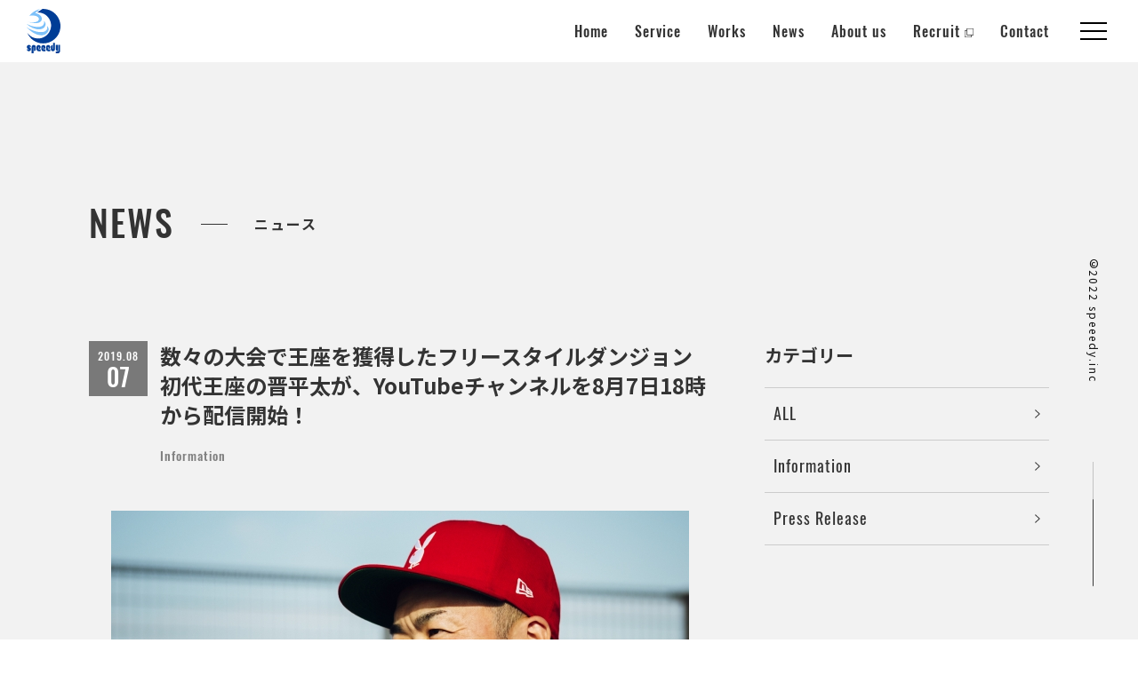

--- FILE ---
content_type: text/html; charset=UTF-8
request_url: https://speeedy.tokyo/information/%E6%95%B0%E3%80%85%E3%81%AE%E5%A4%A7%E4%BC%9A%E3%81%A6%E3%82%99%E7%8E%8B%E5%BA%A7%E3%82%92%E7%8D%B2%E5%BE%97%E3%81%97%E3%81%9F%E3%83%95%E3%83%AA%E3%83%BC%E3%82%B9%E3%82%BF%E3%82%A4%E3%83%AB%E3%83%80/
body_size: 33292
content:
<!DOCTYPE HTML>
<!--[if lt IE 7]>      <html class="no-js lt-ie9 lt-ie8 lt-ie7"> <![endif]-->
<!--[if IE 7]>         <html class="no-js lt-ie9 lt-ie8"> <![endif]-->
<!--[if IE 8]>         <html class="no-js lt-ie9"> <![endif]-->
<!--[if gt IE 8]><!-->
<html class="no-js">
<!--<![endif]-->
<html lang="ja">
<head>
<meta charset="utf-8">
<meta http-equiv="X-UA-Compatible" content="IE=edge">
<meta name="viewport" content="width=device-width,initial-scale=1">

<title>  数々の大会で王座を獲得したフリースタイルダンジョン初代王座の晋平太が、YouTubeチャンネルを8月7日18時から配信開始！｜SNSからブームを作り、文化へと昇華</title>
<meta name="description" content="">
<meta name="keywords" content="">

<link rel="Shortcut Icon" type="image/x+icon" href="https://speeedy.tokyo/wp/wp-content/themes/speeedy_wp/img/favicon.ico">
<!-- CSS -->
<link href="https://unpkg.com/aos@2.3.1/dist/aos.css" rel="stylesheet">
<link href="https://speeedy.tokyo/wp/wp-content/themes/speeedy_wp/css/normalize.css" type="text/css" rel="stylesheet">
	
<meta name='robots' content='max-image-preview:large' />
<link rel="alternate" type="application/rss+xml" title="speeedy株式会社 &raquo; 数々の大会で王座を獲得したフリースタイルダンジョン初代王座の晋平太が、YouTubeチャンネルを8月7日18時から配信開始！ のコメントのフィード" href="https://speeedy.tokyo/information/%e6%95%b0%e3%80%85%e3%81%ae%e5%a4%a7%e4%bc%9a%e3%81%a6%e3%82%99%e7%8e%8b%e5%ba%a7%e3%82%92%e7%8d%b2%e5%be%97%e3%81%97%e3%81%9f%e3%83%95%e3%83%aa%e3%83%bc%e3%82%b9%e3%82%bf%e3%82%a4%e3%83%ab%e3%83%80/feed/" />
<link rel="alternate" title="oEmbed (JSON)" type="application/json+oembed" href="https://speeedy.tokyo/wp-json/oembed/1.0/embed?url=https%3A%2F%2Fspeeedy.tokyo%2Finformation%2F%25e6%2595%25b0%25e3%2580%2585%25e3%2581%25ae%25e5%25a4%25a7%25e4%25bc%259a%25e3%2581%25a6%25e3%2582%2599%25e7%258e%258b%25e5%25ba%25a7%25e3%2582%2592%25e7%258d%25b2%25e5%25be%2597%25e3%2581%2597%25e3%2581%259f%25e3%2583%2595%25e3%2583%25aa%25e3%2583%25bc%25e3%2582%25b9%25e3%2582%25bf%25e3%2582%25a4%25e3%2583%25ab%25e3%2583%2580%2F" />
<link rel="alternate" title="oEmbed (XML)" type="text/xml+oembed" href="https://speeedy.tokyo/wp-json/oembed/1.0/embed?url=https%3A%2F%2Fspeeedy.tokyo%2Finformation%2F%25e6%2595%25b0%25e3%2580%2585%25e3%2581%25ae%25e5%25a4%25a7%25e4%25bc%259a%25e3%2581%25a6%25e3%2582%2599%25e7%258e%258b%25e5%25ba%25a7%25e3%2582%2592%25e7%258d%25b2%25e5%25be%2597%25e3%2581%2597%25e3%2581%259f%25e3%2583%2595%25e3%2583%25aa%25e3%2583%25bc%25e3%2582%25b9%25e3%2582%25bf%25e3%2582%25a4%25e3%2583%25ab%25e3%2583%2580%2F&#038;format=xml" />
<style id='wp-img-auto-sizes-contain-inline-css' type='text/css'>
img:is([sizes=auto i],[sizes^="auto," i]){contain-intrinsic-size:3000px 1500px}
/*# sourceURL=wp-img-auto-sizes-contain-inline-css */
</style>
<style id='wp-emoji-styles-inline-css' type='text/css'>

	img.wp-smiley, img.emoji {
		display: inline !important;
		border: none !important;
		box-shadow: none !important;
		height: 1em !important;
		width: 1em !important;
		margin: 0 0.07em !important;
		vertical-align: -0.1em !important;
		background: none !important;
		padding: 0 !important;
	}
/*# sourceURL=wp-emoji-styles-inline-css */
</style>
<style id='wp-block-library-inline-css' type='text/css'>
:root{--wp-block-synced-color:#7a00df;--wp-block-synced-color--rgb:122,0,223;--wp-bound-block-color:var(--wp-block-synced-color);--wp-editor-canvas-background:#ddd;--wp-admin-theme-color:#007cba;--wp-admin-theme-color--rgb:0,124,186;--wp-admin-theme-color-darker-10:#006ba1;--wp-admin-theme-color-darker-10--rgb:0,107,160.5;--wp-admin-theme-color-darker-20:#005a87;--wp-admin-theme-color-darker-20--rgb:0,90,135;--wp-admin-border-width-focus:2px}@media (min-resolution:192dpi){:root{--wp-admin-border-width-focus:1.5px}}.wp-element-button{cursor:pointer}:root .has-very-light-gray-background-color{background-color:#eee}:root .has-very-dark-gray-background-color{background-color:#313131}:root .has-very-light-gray-color{color:#eee}:root .has-very-dark-gray-color{color:#313131}:root .has-vivid-green-cyan-to-vivid-cyan-blue-gradient-background{background:linear-gradient(135deg,#00d084,#0693e3)}:root .has-purple-crush-gradient-background{background:linear-gradient(135deg,#34e2e4,#4721fb 50%,#ab1dfe)}:root .has-hazy-dawn-gradient-background{background:linear-gradient(135deg,#faaca8,#dad0ec)}:root .has-subdued-olive-gradient-background{background:linear-gradient(135deg,#fafae1,#67a671)}:root .has-atomic-cream-gradient-background{background:linear-gradient(135deg,#fdd79a,#004a59)}:root .has-nightshade-gradient-background{background:linear-gradient(135deg,#330968,#31cdcf)}:root .has-midnight-gradient-background{background:linear-gradient(135deg,#020381,#2874fc)}:root{--wp--preset--font-size--normal:16px;--wp--preset--font-size--huge:42px}.has-regular-font-size{font-size:1em}.has-larger-font-size{font-size:2.625em}.has-normal-font-size{font-size:var(--wp--preset--font-size--normal)}.has-huge-font-size{font-size:var(--wp--preset--font-size--huge)}.has-text-align-center{text-align:center}.has-text-align-left{text-align:left}.has-text-align-right{text-align:right}.has-fit-text{white-space:nowrap!important}#end-resizable-editor-section{display:none}.aligncenter{clear:both}.items-justified-left{justify-content:flex-start}.items-justified-center{justify-content:center}.items-justified-right{justify-content:flex-end}.items-justified-space-between{justify-content:space-between}.screen-reader-text{border:0;clip-path:inset(50%);height:1px;margin:-1px;overflow:hidden;padding:0;position:absolute;width:1px;word-wrap:normal!important}.screen-reader-text:focus{background-color:#ddd;clip-path:none;color:#444;display:block;font-size:1em;height:auto;left:5px;line-height:normal;padding:15px 23px 14px;text-decoration:none;top:5px;width:auto;z-index:100000}html :where(.has-border-color){border-style:solid}html :where([style*=border-top-color]){border-top-style:solid}html :where([style*=border-right-color]){border-right-style:solid}html :where([style*=border-bottom-color]){border-bottom-style:solid}html :where([style*=border-left-color]){border-left-style:solid}html :where([style*=border-width]){border-style:solid}html :where([style*=border-top-width]){border-top-style:solid}html :where([style*=border-right-width]){border-right-style:solid}html :where([style*=border-bottom-width]){border-bottom-style:solid}html :where([style*=border-left-width]){border-left-style:solid}html :where(img[class*=wp-image-]){height:auto;max-width:100%}:where(figure){margin:0 0 1em}html :where(.is-position-sticky){--wp-admin--admin-bar--position-offset:var(--wp-admin--admin-bar--height,0px)}@media screen and (max-width:600px){html :where(.is-position-sticky){--wp-admin--admin-bar--position-offset:0px}}

/*# sourceURL=wp-block-library-inline-css */
</style><style id='global-styles-inline-css' type='text/css'>
:root{--wp--preset--aspect-ratio--square: 1;--wp--preset--aspect-ratio--4-3: 4/3;--wp--preset--aspect-ratio--3-4: 3/4;--wp--preset--aspect-ratio--3-2: 3/2;--wp--preset--aspect-ratio--2-3: 2/3;--wp--preset--aspect-ratio--16-9: 16/9;--wp--preset--aspect-ratio--9-16: 9/16;--wp--preset--color--black: #000000;--wp--preset--color--cyan-bluish-gray: #abb8c3;--wp--preset--color--white: #ffffff;--wp--preset--color--pale-pink: #f78da7;--wp--preset--color--vivid-red: #cf2e2e;--wp--preset--color--luminous-vivid-orange: #ff6900;--wp--preset--color--luminous-vivid-amber: #fcb900;--wp--preset--color--light-green-cyan: #7bdcb5;--wp--preset--color--vivid-green-cyan: #00d084;--wp--preset--color--pale-cyan-blue: #8ed1fc;--wp--preset--color--vivid-cyan-blue: #0693e3;--wp--preset--color--vivid-purple: #9b51e0;--wp--preset--gradient--vivid-cyan-blue-to-vivid-purple: linear-gradient(135deg,rgb(6,147,227) 0%,rgb(155,81,224) 100%);--wp--preset--gradient--light-green-cyan-to-vivid-green-cyan: linear-gradient(135deg,rgb(122,220,180) 0%,rgb(0,208,130) 100%);--wp--preset--gradient--luminous-vivid-amber-to-luminous-vivid-orange: linear-gradient(135deg,rgb(252,185,0) 0%,rgb(255,105,0) 100%);--wp--preset--gradient--luminous-vivid-orange-to-vivid-red: linear-gradient(135deg,rgb(255,105,0) 0%,rgb(207,46,46) 100%);--wp--preset--gradient--very-light-gray-to-cyan-bluish-gray: linear-gradient(135deg,rgb(238,238,238) 0%,rgb(169,184,195) 100%);--wp--preset--gradient--cool-to-warm-spectrum: linear-gradient(135deg,rgb(74,234,220) 0%,rgb(151,120,209) 20%,rgb(207,42,186) 40%,rgb(238,44,130) 60%,rgb(251,105,98) 80%,rgb(254,248,76) 100%);--wp--preset--gradient--blush-light-purple: linear-gradient(135deg,rgb(255,206,236) 0%,rgb(152,150,240) 100%);--wp--preset--gradient--blush-bordeaux: linear-gradient(135deg,rgb(254,205,165) 0%,rgb(254,45,45) 50%,rgb(107,0,62) 100%);--wp--preset--gradient--luminous-dusk: linear-gradient(135deg,rgb(255,203,112) 0%,rgb(199,81,192) 50%,rgb(65,88,208) 100%);--wp--preset--gradient--pale-ocean: linear-gradient(135deg,rgb(255,245,203) 0%,rgb(182,227,212) 50%,rgb(51,167,181) 100%);--wp--preset--gradient--electric-grass: linear-gradient(135deg,rgb(202,248,128) 0%,rgb(113,206,126) 100%);--wp--preset--gradient--midnight: linear-gradient(135deg,rgb(2,3,129) 0%,rgb(40,116,252) 100%);--wp--preset--font-size--small: 13px;--wp--preset--font-size--medium: 20px;--wp--preset--font-size--large: 36px;--wp--preset--font-size--x-large: 42px;--wp--preset--spacing--20: 0.44rem;--wp--preset--spacing--30: 0.67rem;--wp--preset--spacing--40: 1rem;--wp--preset--spacing--50: 1.5rem;--wp--preset--spacing--60: 2.25rem;--wp--preset--spacing--70: 3.38rem;--wp--preset--spacing--80: 5.06rem;--wp--preset--shadow--natural: 6px 6px 9px rgba(0, 0, 0, 0.2);--wp--preset--shadow--deep: 12px 12px 50px rgba(0, 0, 0, 0.4);--wp--preset--shadow--sharp: 6px 6px 0px rgba(0, 0, 0, 0.2);--wp--preset--shadow--outlined: 6px 6px 0px -3px rgb(255, 255, 255), 6px 6px rgb(0, 0, 0);--wp--preset--shadow--crisp: 6px 6px 0px rgb(0, 0, 0);}:where(.is-layout-flex){gap: 0.5em;}:where(.is-layout-grid){gap: 0.5em;}body .is-layout-flex{display: flex;}.is-layout-flex{flex-wrap: wrap;align-items: center;}.is-layout-flex > :is(*, div){margin: 0;}body .is-layout-grid{display: grid;}.is-layout-grid > :is(*, div){margin: 0;}:where(.wp-block-columns.is-layout-flex){gap: 2em;}:where(.wp-block-columns.is-layout-grid){gap: 2em;}:where(.wp-block-post-template.is-layout-flex){gap: 1.25em;}:where(.wp-block-post-template.is-layout-grid){gap: 1.25em;}.has-black-color{color: var(--wp--preset--color--black) !important;}.has-cyan-bluish-gray-color{color: var(--wp--preset--color--cyan-bluish-gray) !important;}.has-white-color{color: var(--wp--preset--color--white) !important;}.has-pale-pink-color{color: var(--wp--preset--color--pale-pink) !important;}.has-vivid-red-color{color: var(--wp--preset--color--vivid-red) !important;}.has-luminous-vivid-orange-color{color: var(--wp--preset--color--luminous-vivid-orange) !important;}.has-luminous-vivid-amber-color{color: var(--wp--preset--color--luminous-vivid-amber) !important;}.has-light-green-cyan-color{color: var(--wp--preset--color--light-green-cyan) !important;}.has-vivid-green-cyan-color{color: var(--wp--preset--color--vivid-green-cyan) !important;}.has-pale-cyan-blue-color{color: var(--wp--preset--color--pale-cyan-blue) !important;}.has-vivid-cyan-blue-color{color: var(--wp--preset--color--vivid-cyan-blue) !important;}.has-vivid-purple-color{color: var(--wp--preset--color--vivid-purple) !important;}.has-black-background-color{background-color: var(--wp--preset--color--black) !important;}.has-cyan-bluish-gray-background-color{background-color: var(--wp--preset--color--cyan-bluish-gray) !important;}.has-white-background-color{background-color: var(--wp--preset--color--white) !important;}.has-pale-pink-background-color{background-color: var(--wp--preset--color--pale-pink) !important;}.has-vivid-red-background-color{background-color: var(--wp--preset--color--vivid-red) !important;}.has-luminous-vivid-orange-background-color{background-color: var(--wp--preset--color--luminous-vivid-orange) !important;}.has-luminous-vivid-amber-background-color{background-color: var(--wp--preset--color--luminous-vivid-amber) !important;}.has-light-green-cyan-background-color{background-color: var(--wp--preset--color--light-green-cyan) !important;}.has-vivid-green-cyan-background-color{background-color: var(--wp--preset--color--vivid-green-cyan) !important;}.has-pale-cyan-blue-background-color{background-color: var(--wp--preset--color--pale-cyan-blue) !important;}.has-vivid-cyan-blue-background-color{background-color: var(--wp--preset--color--vivid-cyan-blue) !important;}.has-vivid-purple-background-color{background-color: var(--wp--preset--color--vivid-purple) !important;}.has-black-border-color{border-color: var(--wp--preset--color--black) !important;}.has-cyan-bluish-gray-border-color{border-color: var(--wp--preset--color--cyan-bluish-gray) !important;}.has-white-border-color{border-color: var(--wp--preset--color--white) !important;}.has-pale-pink-border-color{border-color: var(--wp--preset--color--pale-pink) !important;}.has-vivid-red-border-color{border-color: var(--wp--preset--color--vivid-red) !important;}.has-luminous-vivid-orange-border-color{border-color: var(--wp--preset--color--luminous-vivid-orange) !important;}.has-luminous-vivid-amber-border-color{border-color: var(--wp--preset--color--luminous-vivid-amber) !important;}.has-light-green-cyan-border-color{border-color: var(--wp--preset--color--light-green-cyan) !important;}.has-vivid-green-cyan-border-color{border-color: var(--wp--preset--color--vivid-green-cyan) !important;}.has-pale-cyan-blue-border-color{border-color: var(--wp--preset--color--pale-cyan-blue) !important;}.has-vivid-cyan-blue-border-color{border-color: var(--wp--preset--color--vivid-cyan-blue) !important;}.has-vivid-purple-border-color{border-color: var(--wp--preset--color--vivid-purple) !important;}.has-vivid-cyan-blue-to-vivid-purple-gradient-background{background: var(--wp--preset--gradient--vivid-cyan-blue-to-vivid-purple) !important;}.has-light-green-cyan-to-vivid-green-cyan-gradient-background{background: var(--wp--preset--gradient--light-green-cyan-to-vivid-green-cyan) !important;}.has-luminous-vivid-amber-to-luminous-vivid-orange-gradient-background{background: var(--wp--preset--gradient--luminous-vivid-amber-to-luminous-vivid-orange) !important;}.has-luminous-vivid-orange-to-vivid-red-gradient-background{background: var(--wp--preset--gradient--luminous-vivid-orange-to-vivid-red) !important;}.has-very-light-gray-to-cyan-bluish-gray-gradient-background{background: var(--wp--preset--gradient--very-light-gray-to-cyan-bluish-gray) !important;}.has-cool-to-warm-spectrum-gradient-background{background: var(--wp--preset--gradient--cool-to-warm-spectrum) !important;}.has-blush-light-purple-gradient-background{background: var(--wp--preset--gradient--blush-light-purple) !important;}.has-blush-bordeaux-gradient-background{background: var(--wp--preset--gradient--blush-bordeaux) !important;}.has-luminous-dusk-gradient-background{background: var(--wp--preset--gradient--luminous-dusk) !important;}.has-pale-ocean-gradient-background{background: var(--wp--preset--gradient--pale-ocean) !important;}.has-electric-grass-gradient-background{background: var(--wp--preset--gradient--electric-grass) !important;}.has-midnight-gradient-background{background: var(--wp--preset--gradient--midnight) !important;}.has-small-font-size{font-size: var(--wp--preset--font-size--small) !important;}.has-medium-font-size{font-size: var(--wp--preset--font-size--medium) !important;}.has-large-font-size{font-size: var(--wp--preset--font-size--large) !important;}.has-x-large-font-size{font-size: var(--wp--preset--font-size--x-large) !important;}
/*# sourceURL=global-styles-inline-css */
</style>

<style id='classic-theme-styles-inline-css' type='text/css'>
/*! This file is auto-generated */
.wp-block-button__link{color:#fff;background-color:#32373c;border-radius:9999px;box-shadow:none;text-decoration:none;padding:calc(.667em + 2px) calc(1.333em + 2px);font-size:1.125em}.wp-block-file__button{background:#32373c;color:#fff;text-decoration:none}
/*# sourceURL=/wp-includes/css/classic-themes.min.css */
</style>
<link rel='stylesheet' id='easy-wp-page-nav-css' href='https://speeedy.tokyo/wp/wp-content/plugins/easy-wp-page-navigation//css/easy-wp-pagenavigation.css?ver=1.1' type='text/css' media='all' />
<link rel="https://api.w.org/" href="https://speeedy.tokyo/wp-json/" /><link rel="alternate" title="JSON" type="application/json" href="https://speeedy.tokyo/wp-json/wp/v2/posts/254" /><link rel="EditURI" type="application/rsd+xml" title="RSD" href="https://speeedy.tokyo/wp/xmlrpc.php?rsd" />
<meta name="generator" content="WordPress 6.9" />
<link rel="canonical" href="https://speeedy.tokyo/information/%e6%95%b0%e3%80%85%e3%81%ae%e5%a4%a7%e4%bc%9a%e3%81%a6%e3%82%99%e7%8e%8b%e5%ba%a7%e3%82%92%e7%8d%b2%e5%be%97%e3%81%97%e3%81%9f%e3%83%95%e3%83%aa%e3%83%bc%e3%82%b9%e3%82%bf%e3%82%a4%e3%83%ab%e3%83%80/" />
<link rel='shortlink' href='https://speeedy.tokyo/?p=254' />
<link rel="icon" href="https://speeedy.tokyo/wp/wp-content/uploads/2022/02/cropped-logo_512px-32x32.png" sizes="32x32" />
<link rel="icon" href="https://speeedy.tokyo/wp/wp-content/uploads/2022/02/cropped-logo_512px-192x192.png" sizes="192x192" />
<link rel="apple-touch-icon" href="https://speeedy.tokyo/wp/wp-content/uploads/2022/02/cropped-logo_512px-180x180.png" />
<meta name="msapplication-TileImage" content="https://speeedy.tokyo/wp/wp-content/uploads/2022/02/cropped-logo_512px-270x270.png" />
 
	
<link href="https://speeedy.tokyo/wp/wp-content/themes/speeedy_wp/css/fonts.css" type="text/css" rel="stylesheet">
<link href="https://speeedy.tokyo/wp/wp-content/themes/speeedy_wp/css/style.css?2026-01-29-02-48-09" type="text/css" rel="stylesheet">
<link href="https://speeedy.tokyo/wp/wp-content/themes/speeedy_wp/css/responsive.css?2026-01-29-02-48-09" type="text/css" rel="stylesheet">

<!--Fonts -->
<link rel="preconnect" href="https://fonts.gstatic.com">
<link href="https://fonts.googleapis.com/css2?family=Noto+Sans+JP:wght@400;500;700;900&display=swap" rel="stylesheet">


</head>

<body id="pagetop">
<header class="header">
    <div class="header_in" data-aos="fade-down">
        <div class="logo"><a href="https://speeedy.tokyo"><img src="https://speeedy.tokyo/wp/wp-content/themes/speeedy_wp/img/logo.svg" height="50px"></a></div>
        <div class="header_links">
            <ul>
                <li><a href="https://speeedy.tokyo">Home</a></li>
                <li><a href="https://speeedy.tokyo/service">Service</a></li>
                <li><a href="https://speeedy.tokyo/works">Works</a></li>
                <li><a href="https://speeedy.tokyo/news">News</a></li>
                <li><a href="https://speeedy.tokyo/aboutus">About us</a></li>
                <li><a href="https://www.wantedly.com/companies/company_9254149" target="_blank">Recruit <img src="https://speeedy.tokyo/wp/wp-content/themes/speeedy_wp/img/out-icon.svg" width="10px"></a></li>
                <li><a href="https://speeedy.tokyo/contact">Contact</a></li>
            </ul>            
        </div>
    </div>
	<a class="menu-trigger" data-aos="fade-down"><span></span><span></span><span></span></a>
    <nav class="g-nav">     
        <ul class="list">
            <li><a href="https://speeedy.tokyo">Home</a></li>
            <li><a href="https://speeedy.tokyo/service">Service</a></li>
            <li><a href="https://speeedy.tokyo/works">Works</a></li>
            <li><a href="https://speeedy.tokyo/news">News</a></li>
            <li><a href="https://speeedy.tokyo/aboutus">About us</a></li>
            <li><a href="https://www.wantedly.com/companies/company_9254149" target="_blank">Recruit <img src="https://speeedy.tokyo/wp/wp-content/themes/speeedy_wp/img/out-icon.svg" width="10px"></a></li>
            <li><a href="https://speeedy.tokyo/contact">Contact</a></li>
        </ul>
    </nav>
</header>
<div data-aos="fade-in" class="copyright">©2022  speeedy.inc</div>
<main>    <div class="sec back_gray">
        <div class="fixedcontainer">
            <h1 class="submain2_ttl" data-aos="fade-up"><span class="submain2_ttl_en">NEWS</span><span class="submain2_ttl_bar"></span><span class="submain2_ttl_jp">ニュース</span></h1>
            <div class="detail_wrap">
                <div class="detail_content">
                    <div class="detail_content_header" data-aos="fade-up">
                        <time class="news_time"><span>2019.08</span>07</time>
                        <h1 class="detail_ttl">数々の大会で王座を獲得したフリースタイルダンジョン初代王座の晋平太が、YouTubeチャンネルを8月7日18時から配信開始！</h1>
                        <p class="detail_cat"><a href="https://speeedy.tokyo/category/information/">Information</a></p>
                    </div>
                    <div class="detail_thumb" data-aos="fade-up"><img width="650" height="433" src="https://speeedy.tokyo/wp/wp-content/uploads/2022/10/d34187-2-351498-1.jpeg" class="attachment-medium_large size-medium_large wp-post-image" alt="" decoding="async" fetchpriority="high" srcset="https://speeedy.tokyo/wp/wp-content/uploads/2022/10/d34187-2-351498-1.jpeg 650w, https://speeedy.tokyo/wp/wp-content/uploads/2022/10/d34187-2-351498-1-300x200.jpeg 300w" sizes="(max-width: 650px) 100vw, 650px" /></div>
                    <div class="detail_content_in" data-aos="fade-up">
                        <p><strong>弊社が制作・運用を行う、ラッパーアーティスト“晋平太”のYouTubeチャンネル”Yo!晋平太だぜ Raps” が、2019年8月7日から配信開始いたします。”Yo!晋平太だぜ Raps”では、HIP HOPカルチャーを今の若年層を中心に多くの人たちに楽しく伝えることを目的に、ラッパー晋平太が中心となってHIP HOPをエンターテインメント動画コンテンツとして発信してまいります。</strong><br />
<strong>　晋平太自身、今の子供達に向けたダンス、ラップスクールなどの活動をしており、HIP HOPチャーを知らない人でも興味を持って楽しめるエンタメコンテンツを提供していきます。</strong><br />
<strong>URL：<span style="color: #3366ff;"><a style="color: #3366ff;" href="https://www.youtube.com/channel/UCpgfNu5rWr-_C4iSplHPlzg?view_as=subscriber" target="_blank" rel="nofollow ugc noopener">https://www.youtube.com/channel/UCpgfNu5rWr-_C4iSplHPlzg?view_as=subscriber</a></span></strong></p>
<p><img decoding="async" class=" wp-image-256 aligncenter" src="https://speeedy.tokyo/wp/wp-content/uploads/2022/10/d34187-2-350858-0-300x55.jpeg" alt="" width="644" height="118" srcset="https://speeedy.tokyo/wp/wp-content/uploads/2022/10/d34187-2-350858-0-300x55.jpeg 300w, https://speeedy.tokyo/wp/wp-content/uploads/2022/10/d34187-2-350858-0.jpeg 650w" sizes="(max-width: 644px) 100vw, 644px" /></p>
<p><strong>【晋平太　本人のコメント】</strong><br />
晋平太だぜ！YouTubeはじめました！<br />
ライブやバトルだけでは表現しきれないラップの楽しさや遊び方をYouTubeで伝えたい！と思ってます！<br />
色んな人がラップして遊べるキッカケになれたら嬉しいです!<br />
プロフィールURL：<span style="color: #3366ff;"><a style="color: #3366ff;" href="http://www.tp-e.jp/shinpeita/" target="_blank" rel="nofollow ugc noopener">http://www.tp-e.jp/shinpeita/</a></span><br />
公式TwitterURL  ：<span style="color: #3366ff;"><a style="color: #3366ff;" href="https://twitter.com/shinpeita" target="_blank" rel="nofollow ugc noopener">https://twitter.com/shinpeita</a></span></p>
<p><img decoding="async" class="alignnone  wp-image-255 aligncenter" src="https://speeedy.tokyo/wp/wp-content/uploads/2022/10/d34187-2-351498-1-300x200.jpeg" alt="" width="471" height="314" srcset="https://speeedy.tokyo/wp/wp-content/uploads/2022/10/d34187-2-351498-1-300x200.jpeg 300w, https://speeedy.tokyo/wp/wp-content/uploads/2022/10/d34187-2-351498-1.jpeg 650w" sizes="(max-width: 471px) 100vw, 471px" /></p>
<div class="rbody">
<div class="r-text clearfix">
<div class="rich-text">
<p><strong>【今後の配信タイトル　※(予定)】</strong><br />
・【晋平太】フリースタイルダンジョンでおなじみ YouTube始めました！<br />
・ラッパーってみんな怖い・・・？晋平太、リアルを語る！<br />
・フリースタイルだけがHIPHOPじゃない！<br />
・晋平太厳選！名バウト！ このバトルは○○が良かった！<br />
・晋平太vsR-指定！伝説のバトルの心境激白！<br />
・あいみょん-ハルノヒ オリジナルver  晋平太 feat noa<br />
・米津玄師-Lemon オリジナルver  晋平太 feat noa</p>
<p><strong>【晋平太　プロフィール】</strong><br />
1983年1月10日生まれ(36歳)<br />
■埼玉県道出身<br />
■座右の銘は「Do My Best」<br />
フリースタイル(即興)でのラップバトルを得意とし、数々の大会で王座を獲得。伝統ある「B-BOY PARK MC BATTLE」を始め日本最大規模「ULTIMATE MC BATTLE」で2連覇を達成するなど、その功績は快挙にいとまがない。HIP HOP界の活動に留らず、フリースタイルの伝道師として内閣府や自治体、企業等と組み全国各地でラップ講座を開催。日本語ラップを通じての自己啓発など、社会貢献を意識した普及活動を行っている。</p>
<p><strong>【speeedy株式会社について】</strong><br />
speeedyは、有名キャラクターの動画コンテンツ制作をはじめ、多くのYouTubeを中心とした映像作品の制作を行ってまいりました。「今」の10代を中心とした若者世代に刺さる弊社のもつクリエイティビティを生かし、多くの方々に対してエンターテインメントを提供してまいります。<br />
社　　　名：speeedy株式会社<br />
代　表　者：代表取締役社長　岸本　龍也<br />
所　在　地：東京都世田谷区奥沢5-1-11メゾンドジョワ202<br />
事業　内容：インフルエンサーマーケティング事業、着ぐるみコンテンツ制作事業<br />
設　　　立：2018年1月24日</p>
</div>
</div>
</div>
                    </div>
                    <div class="btn_wrap text-center" data-aos="fade-up">
                        <a href="https://speeedy.tokyo/news" class="btn">View All</a>
                    </div>
                </div>
                <div class="sidebar" data-aos="fade-up" data-aos-delay="500">
                    <h2 class="sidebar_ttl">カテゴリー</h2>
                    <ul class="sidebar_cats">
                        <li><a href="https://speeedy.tokyo/news">ALL</a></li>
                        <li><a href="https://speeedy.tokyo/category/information/">Information</a></li><li><a href="https://speeedy.tokyo/category/press-release/">Press Release</a></li>                    </ul>
                </div>
            </div>
        </div>
    </div>
            <div id="contact" data-aos="fade-up">
                <div class="contact_in">
            <h2 class="title1">CONTACT<span>お問い合せ</span></h2>
            <a href="https://speeedy.tokyo/contact" class="contact_btn"><img src="https://speeedy.tokyo/wp/wp-content/themes/speeedy_wp/img/mail-icon.svg" width="22px"><span>メールでのお問い合わせ</span></a>
        </div>
    </div>
    </main>

<footer class="footer" data-aos="fade-up">
    <div class="fixedcontainer"> 
        <div class="footer_in">
            <div class="footer_logo"><a href="https://speeedy.tokyo"><img src="https://speeedy.tokyo/wp/wp-content/themes/speeedy_wp/img/logo.svg" height="50px"></a></div>
            <div class="footer_links">
                <ul>
                    <li><a href="https://speeedy.tokyo">Home</a></li>
                    <li><a href="https://speeedy.tokyo/service">Service</a></li>
                    <li><a href="https://speeedy.tokyo/works">Works</a></li>
                    <li><a href="https://speeedy.tokyo/news">News</a></li>
                    <li><a href="https://speeedy.tokyo/aboutus">About us</a></li>
                    <li><a href="https://www.wantedly.com/companies/company_9254149" target="_blank">Recruit <img src="https://speeedy.tokyo/wp/wp-content/themes/speeedy_wp/img/out-icon.svg" width="10px"/></a></li>
                    <li><a href="https://speeedy.tokyo/contact">Contact</a></li>
                </ul>
                <p class="footer_copyright">©︎speeedy.inc All Rights Reserved.</p>
            </div>
        </div>
    </div>
</footer>

<script type="text/javascript" src="https://code.jquery.com/jquery-1.11.0.min.js"></script>
<script type="text/javascript" src="https://cdnjs.cloudflare.com/ajax/libs/jquery-smooth-scroll/2.2.0/jquery.smooth-scroll.min.js"></script>
<!-- <script src="js/lucid.js" ></script> -->
<script src="https://speeedy.tokyo/wp/wp-content/themes/speeedy_wp/js/back.js"></script>
<script src="https://unpkg.com/aos@2.3.1/dist/aos.js"></script>
<script src="https://speeedy.tokyo/wp/wp-content/themes/speeedy_wp/js/common.js" ></script>
<script type="speculationrules">
{"prefetch":[{"source":"document","where":{"and":[{"href_matches":"/*"},{"not":{"href_matches":["/wp/wp-*.php","/wp/wp-admin/*","/wp/wp-content/uploads/*","/wp/wp-content/*","/wp/wp-content/plugins/*","/wp/wp-content/themes/speeedy_wp/*","/*\\?(.+)"]}},{"not":{"selector_matches":"a[rel~=\"nofollow\"]"}},{"not":{"selector_matches":".no-prefetch, .no-prefetch a"}}]},"eagerness":"conservative"}]}
</script>
<script id="wp-emoji-settings" type="application/json">
{"baseUrl":"https://s.w.org/images/core/emoji/17.0.2/72x72/","ext":".png","svgUrl":"https://s.w.org/images/core/emoji/17.0.2/svg/","svgExt":".svg","source":{"concatemoji":"https://speeedy.tokyo/wp/wp-includes/js/wp-emoji-release.min.js?ver=6.9"}}
</script>
<script type="module">
/* <![CDATA[ */
/*! This file is auto-generated */
const a=JSON.parse(document.getElementById("wp-emoji-settings").textContent),o=(window._wpemojiSettings=a,"wpEmojiSettingsSupports"),s=["flag","emoji"];function i(e){try{var t={supportTests:e,timestamp:(new Date).valueOf()};sessionStorage.setItem(o,JSON.stringify(t))}catch(e){}}function c(e,t,n){e.clearRect(0,0,e.canvas.width,e.canvas.height),e.fillText(t,0,0);t=new Uint32Array(e.getImageData(0,0,e.canvas.width,e.canvas.height).data);e.clearRect(0,0,e.canvas.width,e.canvas.height),e.fillText(n,0,0);const a=new Uint32Array(e.getImageData(0,0,e.canvas.width,e.canvas.height).data);return t.every((e,t)=>e===a[t])}function p(e,t){e.clearRect(0,0,e.canvas.width,e.canvas.height),e.fillText(t,0,0);var n=e.getImageData(16,16,1,1);for(let e=0;e<n.data.length;e++)if(0!==n.data[e])return!1;return!0}function u(e,t,n,a){switch(t){case"flag":return n(e,"\ud83c\udff3\ufe0f\u200d\u26a7\ufe0f","\ud83c\udff3\ufe0f\u200b\u26a7\ufe0f")?!1:!n(e,"\ud83c\udde8\ud83c\uddf6","\ud83c\udde8\u200b\ud83c\uddf6")&&!n(e,"\ud83c\udff4\udb40\udc67\udb40\udc62\udb40\udc65\udb40\udc6e\udb40\udc67\udb40\udc7f","\ud83c\udff4\u200b\udb40\udc67\u200b\udb40\udc62\u200b\udb40\udc65\u200b\udb40\udc6e\u200b\udb40\udc67\u200b\udb40\udc7f");case"emoji":return!a(e,"\ud83e\u1fac8")}return!1}function f(e,t,n,a){let r;const o=(r="undefined"!=typeof WorkerGlobalScope&&self instanceof WorkerGlobalScope?new OffscreenCanvas(300,150):document.createElement("canvas")).getContext("2d",{willReadFrequently:!0}),s=(o.textBaseline="top",o.font="600 32px Arial",{});return e.forEach(e=>{s[e]=t(o,e,n,a)}),s}function r(e){var t=document.createElement("script");t.src=e,t.defer=!0,document.head.appendChild(t)}a.supports={everything:!0,everythingExceptFlag:!0},new Promise(t=>{let n=function(){try{var e=JSON.parse(sessionStorage.getItem(o));if("object"==typeof e&&"number"==typeof e.timestamp&&(new Date).valueOf()<e.timestamp+604800&&"object"==typeof e.supportTests)return e.supportTests}catch(e){}return null}();if(!n){if("undefined"!=typeof Worker&&"undefined"!=typeof OffscreenCanvas&&"undefined"!=typeof URL&&URL.createObjectURL&&"undefined"!=typeof Blob)try{var e="postMessage("+f.toString()+"("+[JSON.stringify(s),u.toString(),c.toString(),p.toString()].join(",")+"));",a=new Blob([e],{type:"text/javascript"});const r=new Worker(URL.createObjectURL(a),{name:"wpTestEmojiSupports"});return void(r.onmessage=e=>{i(n=e.data),r.terminate(),t(n)})}catch(e){}i(n=f(s,u,c,p))}t(n)}).then(e=>{for(const n in e)a.supports[n]=e[n],a.supports.everything=a.supports.everything&&a.supports[n],"flag"!==n&&(a.supports.everythingExceptFlag=a.supports.everythingExceptFlag&&a.supports[n]);var t;a.supports.everythingExceptFlag=a.supports.everythingExceptFlag&&!a.supports.flag,a.supports.everything||((t=a.source||{}).concatemoji?r(t.concatemoji):t.wpemoji&&t.twemoji&&(r(t.twemoji),r(t.wpemoji)))});
//# sourceURL=https://speeedy.tokyo/wp/wp-includes/js/wp-emoji-loader.min.js
/* ]]> */
</script>
</body>
</html>

--- FILE ---
content_type: text/css
request_url: https://speeedy.tokyo/wp/wp-content/themes/speeedy_wp/css/fonts.css
body_size: 569
content:
@font-face {
  font-family: 'Oswald';
  src:url(./Oswald-Bold.ttf);
  font-weight: 700;
  font-style: normal;
}
@font-face {
  font-family: 'Oswald';
  src:url(./Oswald-DemiBold.ttf);
  font-weight: 600;
  font-style: normal;
}
@font-face {
  font-family: 'Oswald';
  src:url(./Oswald-Medium.ttf);
  font-weight: 400;
  font-style: normal;
}
@font-face {
  font-family: 'Oswald';
  src:url(./Oswald-Regular.ttf);
  font-weight: 300;
  font-style: normal;
}
@font-face {
  font-family: 'Oswald';
  src:url(./Oswald-Light.ttf);
  font-weight: 100;
  font-style: normal;
}

--- FILE ---
content_type: text/css
request_url: https://speeedy.tokyo/wp/wp-content/themes/speeedy_wp/css/style.css?2026-01-29-02-48-09
body_size: 27458
content:
@charset "utf-8";
/* CSS Document */
*{
	box-sizing:border-box;
	padding:0;
	margin:0;
	word-break:normal;
	word-wrap:break-word;

}
body{
	font-family: "Noto Sans JP", "Hiragino Kaku Gothic Pro", "ヒラギノ角ゴ Pro W3","ヒラギノ角ゴ Pro W6", "メイリオ","Meiryo",Arial, sans-serif;
	/*font-family: "Yu Mincho", "游明朝", "游明朝体", "	Hiragino Mincho ProN", "ヒラギノ明朝 ProN", "Hiragino Mincho Pro", "ヒラギノ明朝 Pro", "MS Mincho", "ＭＳ 明朝", "	MS PMincho", "ＭＳ Ｐ明朝", "Sawarabi Mincho";*/
/*font-family: 'Roboto', sans-serif;*/
	background-color:#fff;
	color:#333;
	font-size: 16px;
	line-height: 1.6;
	position: relative;
}
img{
	vertical-align:bottom;
	margin:0;
	padding:0;
	border:0;
	max-width:100%;
}
.clearfix:before,
.clearfix:after{
	display: table;
  	content: " ";
}
.clearfix:after{
	clear: both;
}
table {
  border-spacing: 0;
  border-collapse: collapse;
}
td,
th {
  padding: 0;
}
table {
  background-color: transparent;
}
table col[class*="col-"] {
  position: static;
  display: table-column;
  float: none;
}
table td[class*="col-"],
table th[class*="col-"] {
  position: static;
  display: table-cell;
  float: none;
}
ul li{
	/*list-style:none;*/
}
h1,h2,h3,h4,h5,h6,p{
	margin:0px;
}


.fixedcontainer{
	width: 90%;
	max-width:1080px;
	margin:0 auto;
	padding:0px;
}
a{
	color: inherit;
}
a:visited,
a:link,
a:hover,
a:active,
a:focus{
	outline:none;
	text-decoration:none;
}
a:hover{
	opacity:0.8;
	transition:opacity 0.5s ease;
}

.detail_content img.aligncenter{
	display: block;
	margin: 0 auto;
}
.red{
	color:#ed1c24;
}
.bkyellow{
	background-color:#fff100;
}
.bold{
	font-weight:bold;
}
.btline{
	text-decoration:underline;	
}
.underline{
	text-decoration:underline;
}
.text-center{
	text-align:center;
}
.text-left{
	text-align:left;
}
.text-right{
	text-align:right;
}
.visible-sp{
	display:none;
}
.hidden-sp{
	display:block;
}
.visible-xs{
	display:none;
}
.hidden-xs{
	display:block;
}
.visible-500{
	display:none;
}
.hidden-500{
	display:block;
}
.flex{
  display:-webkit-flex;
    display:-webkit-box;
    display:-moz-flex;
    display:-moz-box;
    display:-ms-flexbox;
    display:flex;
    flex-direction:row;
    flex-wrap: nowrap;
}
/*-------------header----------------------*/
.header{
	position: sticky;
	top: 0;
	left: 0;
	width: 100%;
	font-family: 'Oswald';
	font-weight: 400;
	z-index: 5;
	padding-right: 40px;
	background: rgba(255,255,255,0.95);
}

.header li{
	list-style: none;
}
.header_in{
/* 	background-color: #fff; */
	padding: 10px 30px;
	display: flex;
	justify-content: space-between;
	align-items: center;
}
.header_links{
	display: flex;
	justify-content: space-between;
}
.header_links ul{
	display: flex;
	justify-content: space-between;
}
.header_links ul li a{
	display: block;
	padding: 10px 0;
	letter-spacing: 1px;
	position: relative;
}
.header_links ul li a:after{
	position: absolute;
	content: '';
	width: 0%;
	height: 1px;
	bottom: 0;
	left: 0;
	background: #333;
	transition: 0.5s;
}
.header_links ul li a:hover:after{
	width: 100%;
}
.header_links ul li{
	margin-right: 30px;
}
.header_links ul li a img{
	vertical-align: middle;
}
.menu-trigger {	
	position: absolute;
	top: 10px;
	right: 25px;
	display: inline-block;
    transition: all .4s;
    box-sizing: border-box;
    cursor: pointer;
    float: right;
    width: 50px;
    height: 50px;
    z-index: 4;
}

.menu-trigger span {
    display: inline-block;
    transition: all .4s;
    box-sizing: border-box;
    cursor: pointer;
    float: right;
    position: absolute;
    background: #000;
    width: 30px;
    height: 2px;
    left: 0;
    right: 0;
    margin: auto;

}
.menu-trigger.active span{
	background-color: #fff;
}
.menu-trigger span:nth-of-type(1) {
    top: 15px;
}
.menu-trigger span:nth-of-type(2) {
    top: 0;
    bottom: 0;
}
.menu-trigger span:nth-of-type(3) {
    bottom: 15px;
}
.g-nav {
    display: none;
    position: fixed;
    top: 0;   
    left: 0;
    background: #000;
    width: 100%;
    height: 100%;
    z-index: 3;
}
.g-nav .list {
	margin-top: 70px;
    padding: 20px;
}
.g-nav .list li{
	text-align: center;
	margin-bottom: 20px;
}
.g-nav .list li a {
	color: #fff;
    display: inline-block;
    font-size: 24px;
    text-align: center;
    text-decoration: none;
    padding: 10px 0;
    font-weight: bold;
    letter-spacing: 1px;
    font-weight: normal;
    position: relative;
}
.g-nav .list li a:after{
	content: '';
	position: absolute;
	left: 0;
	bottom: 0;
	width: 0;
	height: 2px;
	background: #fff;
	transition: 0.5s;
}
.g-nav .list li a:hover:after{
	width: 100%;
}
.g-nav .list li a img{
	vertical-align: middle;
}
.menu-trigger.active span:nth-of-type(1) {
    -webkit-transform: translateY(9px) rotate(-45deg);
    transform: translateY(9px) rotate(-45deg);
}

.menu-trigger.active span:nth-of-type(2) {
    opacity: 0;
}
.menu-trigger.active span:nth-of-type(3) {
    -webkit-transform: translateY(-9px) rotate(45deg);
    transform: translateY(-9px) rotate(45deg);
}
#fv{
	width: 100%;
	height: calc(100vh - 100px);
	position: relative;
	/*background: url(../img/fv.png) no-repeat;
	background-size: cover;*/
	background-color: #000;
	color: #fff; 
	/*background-position: center;*/
	overflow: hidden;
}
#fv img{
	position: absolute;
	left: 0;
	top: 0;
	width: 100%;
	height: 100%;
	object-fit: cover;
	z-index: 1;
	animation: back-animate 12s ease infinite;;
}
@-webkit-keyframes back-animate {
 0% {
 	transform: scale(1);
 }
 50% {
  transform: scale(1.04);
 }
 to {
  transform: scale(1);
 }
}

#fv h1{
	position: absolute;
	font-size: 60px;
	color: #fff;
	left: 10vw;
	bottom: 10vw;
	z-index: 2;
}
.copyright{
	font-size: 14px;
	color: #fff;
	mix-blend-mode: difference;
/* 	font-family: 'Oswald'; */
	font-weight: 100;
  font-size: 12px;
  text-align: center;
  letter-spacing: 2px;
  -webkit-writing-mode: vertical-rl;
  -ms-writing-mode: tb-rl;
  writing-mode: vertical-rl;
  width: 100px;
  height: 200px;
  position: fixed;
  right: 0;
  top: calc(50vh - 100px);
  z-index: 100;
  display: -webkit-box;
  display: -ms-flexbox;
  display: flex;
  -ms-flex-wrap: wrap;
  flex-wrap: wrap;
  -webkit-box-pack: center;
  -ms-flex-pack: center;
  justify-content: center;
  -webkit-box-align: center;
  -ms-flex-align: center;
  align-items: center;
  z-index: 2;
}
body::before, body::after {
    width: 1px;
    height: 140px;
    bottom: 60px;
    content: '';
    display: block;
    position: fixed;
    right: 50px;
    background-color: #fff;
    z-index: 11;
	mix-blend-mode: difference;
}
body::after {
    opacity: 0.2;
}
body::before {
    -webkit-animation: scroll_bar 2.6s cubic-bezier(0.65, 0, 0.35, 1) infinite;
    animation: scroll_bar 2.6s cubic-bezier(0.65, 0, 0.35, 1) infinite;
}
@-webkit-keyframes scroll_bar{
	0%{
		-webkit-transform:scaleY(0);
		transform:scaleY(0);
		-webkit-transform-origin:top;
		transform-origin:top
	}
	50%{
		-webkit-transform:scaleY(1);
		transform:scaleY(1);
		-webkit-transform-origin:top;
		transform-origin:top
	}
	51%{
		-webkit-transform:scaleY(1);
		transform:scaleY(1);
		-webkit-transform-origin:bottom;
		transform-origin:bottom
	}
	to{
		-webkit-transform:scaleY(0);
		transform:scaleY(0);
		-webkit-transform-origin:bottom;
		transform-origin:bottom
	}
}
#concept{
	background-color: #000;
	color: #fff;
	position: relative;
	padding: 80px 0;
}
.concept_in{
	position: relative;
	z-index: 2;
	display: flex;
	justify-content: space-between;
	align-items: center;
}
.concept_ttl{
	font-size: 40px;
	margin-bottom: 30px;
	letter-spacing: 2px;
}
.concept_txt{
	font-size: 18px;
	line-height: 1.8;
}
#particles{
	position: absolute;
	left: 0;
	top: 0;
	width: 100%;
	height: 100%;
	z-index: 1;
}
#particles canvas{
	width: 100%;
	height: 100%;
}
.btn_wrap{
	margin-top: 40px;
}
.btn{
	width: 190px;
	display: inline-block;
	padding: 20px 0;
	text-align: center;
	position: relative;
	font-family: 'Oswald';
	font-weight: 300;
	color: #fff;
	line-height: 1;
	background: linear-gradient(to right, #86B5E0 0%, #294F92 50%, #706EA1 100%);
	letter-spacing: 2px;
	transition: 0.5s;
}
.btn:hover{
	background: linear-gradient(to right, #706EA1 0%, #294F92 50%, #86B5E0 100%);
}
.btn:after{
	content: '';
	position: absolute;
	right: 20px;
	top: 50%;
	width: 8px;
	height: 12px;
	margin-top: -6px;
	background: url(../img/link-icon.svg) no-repeat;
	background-size: contain;
	background-position: center;
	transition: 0.5s;
}
.btn:hover:after{
	right: 10px;
}
.sec{
	padding: 150px 0;
}
.service_header_wrap{
	width: calc(50% + 380px);
	margin: 0 auto;
}
.sec_header{
	padding: 50px 0 40px;
	border-top: 2px solid #333;
}
.title1{
	font-size: 28px;
	font-family: 'Oswald';
}

.service_one{
	display: flex;
	justify-content: space-between;
}
.service_one.service_two{
	flex-direction: row-reverse;
}
.service_img{
	width: 50%;
	background-size: cover;
	background-position: center;
	background-repeat: no-repeat;
}
.service_img1{
	background-image: url(../img/service1.png);
}
.service_img2{
	background-image: url(../img/service2.png);
}
.service_content{
	width: 50%;
	padding: 160px 0;
}
.service_content_in{
	width: 80%;
	max-width: 380px;
	margin: 0 auto;
}
.service_ttl{
	font-family: 'Oswald';
}
.service_one .service_ttl{
	background-image: url(../img/num1.svg);
}
.service_two .service_ttl{
	background-image: url(../img/num2.svg);
}
.service_ttl{
	text-align: center;
  position: relative;
  margin-bottom: 22px;
  padding-top: 92px;
  background-repeat: no-repeat;
  background-size: 60px;
  background-position: 50% 0;
  font-size: 28px;
  font-family: 'Oswald';
}
.service_ttl span{
	  width: 94.334%;
    max-width: 283px;
    display: block;
    margin: 0 auto;
}
.service_ttl:before{
	left: 0;
  border-left: 1px solid #000; 
  width: calc(50% - 26px);
  height: 7px;
  content: '';
  display: block;
  position: absolute;
  top: 26.5px;
  background: linear-gradient(to right, #000, #000 1px);
  background-repeat: repeat-x;
  background-size: 1px 1px;
  background-position: 50% 50%;
}
.service_ttl:after{
	width: calc(50% - 26px);
  height: 7px;
  content: '';
  display: block;
  position: absolute;
  top: 26.5px;
  right: 0;
  border-right: 1px solid #000;
  background: linear-gradient(to right, #000, #000 1px);
  background-repeat: repeat-x;
  background-size: 1px 1px;
  background-position: 50% 50%;
}
.service_sub_ttl{
	margin-top: 30px;
	font-size: clamp(14px, 1.066vw, 16px);
    text-align: center;
    letter-spacing: 0.05em;
    margin-bottom: 38px;
    background-repeat: no-repeat;
    background-size: 100%;
    background-position: 50% 50%;
    display: -webkit-box;
    display: -ms-flexbox;
    display: flex;
    -ms-flex-wrap: wrap;
    flex-wrap: wrap;
    -webkit-box-pack: justify;
    -ms-flex-pack: justify;
    justify-content: space-between;
    -webkit-box-align: center;
    -ms-flex-align: center;
    align-items: center;
}

.service_sub_ttl:before, .service_sub_ttl:after{
	width: 51px;
  height: 7px;
  content: '';
  display: block;
  margin-top: 3px;
  background: linear-gradient(to right, #000, #000 1px);
  background-repeat: repeat-x;
  background-size: 1px 1px;
  background-position: 50% 50%;
  border-right: 1px solid #000;
  border-left: 1px solid #000;
}
.service_sub_ttl:before{
	max-width: 52px;
    width: calc((100% - 10.5em) / 2);
}
.service_sub_ttl:after{
	max-width: 52px;
    width: calc((100% - 10.5em) / 2);
}
.sub_ttl{
	font-size: 14px;
}
#works{
	background-color: #f2f2f2;
}
.sub_ttl{
	font-size: 14px;
}
.work_list{
	display: flex;
	flex-wrap: wrap;
}
.work_one{
	display: block;
	width: 320px;
	margin-right: 60px;
	margin-bottom: 40px;
}
.work_one.visible-sp{
	display: none;
}
.work_one:nth-of-type(3n){
	margin-right: 0;
}
.work_one_img{
	width: 100%;
	height: 352px;
	overflow: hidden;
}
.work_one_img img{
	object-fit: cover;
	width: 100%;
	height: 100%;
	transition: 0.5s;
}
.work_one_img:hover img{
	transform: scale(1.1);
}
.work_one_cat{
	margin: 10px 0;
}
.work_one_cat span{
	padding: 5px 15px;
	background-color: #333;
	color: #fff;
	font-size: 14px;
	font-weight: 400;
	font-family: 'Oswald';
	border-radius: 5px;
	letter-spacing: 1px;
}
.work_one_ttl{
	line-height: 1.6;
	font-weight: bold;
	height: 3.2em;
	overflow: hidden;
	text-overflow: ellipsis;
	display: -webkit-box;
	-webkit-line-clamp: 2;
	-webkit-box-orient: vertical;
}
.news_one{
	display: flex;
	justify-content: space-between;
	align-items: center;
	padding: 30px 0;
	border-bottom: 1px solid #ccc;
}
.news_one:last-child{
	border-bottom: none;
}
.news_one_img{
	width: 180px;
	height: 125px;
	overflow: hidden;
}
.news_one_img img{
	width: 100%;
	height: 100%;
	object-fit: cover;
	transition: 0.5s;
}
.news_one:hover img{
	transform: scale(1.1);
}
.news_one_content{
	width: calc(100% - 180px);
	padding: 0 20px;
}
.news_in{
	border-top: 2px solid #333;
	padding-top: 40px;
	display: flex;
	justify-content: space-between;
}
.news_ttl{
	width: 190px;
}
.news_list{
	width: 700px
}
.news_one_date{
	font-size: 12px;
	font-family: 'Oswald';
	font-weight: 400;
	letter-spacing: 0.5px;
}
.news_one_cat{
	font-size: 14px;
	font-family: 'Oswald';
	font-weight: 400;
	color: #808080;
	letter-spacing: 1px;
	margin: 5px 0;
}
.news_one_txt{
	font-weight: bold;
	line-height: 1.6;
	height: 3.2em;
	overflow: hidden;
	text-overflow: ellipsis;
	display: -webkit-box;
	-webkit-line-clamp: 2;
	-webkit-box-orient: vertical;
}
#contact{
 background: linear-gradient(to right, #86B5E0 0%, #294F92 50%, #706EA1 100%);
}
.contact_header{
	height: 32vw;
	background: url(../img/contact.png) no-repeat;
	background-position: center;
	background-size: cover;
}
.contact_in{
	display: flex;
	justify-content: space-between;
	max-width: 780px;
	margin: 0 auto;
	padding: 50px 0;
}
.contact_in .title1{
	color: #fff;
	line-height: 1.4;
}
.title1 span{
	display: block;
	font-size: 14px;
	font-family: 'Noto Sans JP';
	font-weight: normal;
	margin-top: 15px;
}
.contact_btn{
	width: 400px;
}
.contact_btn{
	background-color: #fff;
	display: flex;
	justify-content: center;
	align-items: center;
	padding: 20px 0;
	width: 400px;
	text-align: center;
	font-weight: bold;
	justify-content: center;
}
.contact_btn img{
	margin-right: 10px;
}
.footer{
	padding: 30px 0;
}
.footer_in{
	display: flex;
	justify-content: space-between;
	align-items: center;
}
.footer_links ul{
	display: flex;
	justify-content: right;
	align-items: center;
	font-family: 'Oswald';
	font-weight: 300;
}
.footer_links ul li{
	list-style: none;
	margin-left: 30px;
}
.footer_links ul li a{
	display: block;
	padding: 10px 0;
	position: relative;
}
.footer_links ul li a:after{
	content: '';
	position: absolute;
	left: 0;
	bottom: 0;
	width: 0;
	height: 1px;
	background: #333;
	transition: 0.5s;
}
.footer_links ul li a:hover:after{
	width: 100%;
}
.footer_copyright{
	text-align: right;
/* 	font-family: 'Oswald'; */
	font-weight: 300;
	margin-top: 10px;
	font-size: 12px;
}
.footer_links ul li a img{
	vertical-align: middle;
}

.submain{
	padding: 150px 0;
	background-color: #f2f2f2;
}
.submain_ttl_en{
	font-family: 'Oswald';
	font-weight: 400;
	font-size: 60px;
	letter-spacing: 3px;
}
.submain_ttl_jp{
	font-size: 24px;
}
.sec2{
	padding-bottom: 150px;
}
.sec_wrap{
	display: flex;
	justify-content: space-between;
}
.sec_header2{
	width: 300px;
}
.sec_content{
	width: 700px;
}
.sec_header_en{
	display: inline-block;
	font-size: 20px;
	font-family: 'Oswald';
	position: relative;
	padding-right: 50px;
	letter-spacing: 1px;
}
.sec_header_en:after{
	content: '';
	position: absolute;
	right: 0;
	width: 30px;
	height: 1px;
	background-color: #333;
	top: 50%;
}
.sec_header_jp{
	display: block;
	font-size: 40px;
	margin-top: 10px;
}
.sec_content ul li{
	list-style: none;
	display: flex;
	border-bottom: 1px solid #cccccc;
}
.sec_content ul li:last-child{
	border-bottom: none;
}
.sec_content ul li>div:first-child{
	width: 160px;
	padding: 40px 20px;
	font-weight: bold;
}
.sec_content ul li>div:last-child{
	width: calc(100% - 160px);
	padding: 40px 20px;
}
.sec_content ul li span{
	font-weight: bold;
	font-family: 'Oswald';
	display: block;
}
.sec_content ul li>div>div{
	margin-bottom: 40px;
}
.sec_content ul li>div>div:last-child{
	margin-bottom: 0;
}
.sec_content ul li>div:last-child span{
	margin-bottom: 10px;
}
.back_gray{
	background-color: #f2f2f2;
}
.submain2_ttl{
	margin-bottom: 100px;
	display: flex;
	align-items: center;
}
.submain2_ttl_en{
	font-size: 40px;
	font-family: 'Oswald';
	font-weight: 400;
	letter-spacing: 2px;
}
.submain2_ttl_bar{
	width: 30px;
	height: 1px;
	background-color: #333;
	display: inline-block;
	vertical-align: middle;
	margin: 0 30px;
}
.submain2_ttl_jp{
	font-size: 16px;
	letter-spacing: 2px;
}
.cat_list{
	margin-bottom: 60px;
}
.cat_list ul{
	display: flex;
}
.cat_list ul li{
	list-style: none;
	font-family: 'Oswald';
	font-weight: 300;
	font-size: 18px;
	letter-spacing: 1px;
	margin-right: 20px;
}
.cat_list ul li a{
	display: inline-block;
	padding: 10px;
	color: #808080;
}
.cat_list ul li a.active, .cat_list ul li a:hover{
	border-bottom: 1px solid #333;
	color: #333;
}


.easy-wp-page-navigation {
	clear: both;
	margin: 10px 0 0;
	display: inline-block;
	width: 100%;
	text-align: left;
}
.easy-wp-page-navigation.align-center {
	text-align: center;
}
.easy-wp-page-navigation.align-right {
	text-align: right;
}
ul.easy-wp-page-nav {
	list-style: none !important;
	display: inline-block;
	vertical-align: top;
}
ul.easy-wp-page-nav li {
	display: inline-block;
	float: left;
	margin: 0 3px 0 0;
}
ul.easy-wp-page-nav li:last-child {
	margin-right: 0;
}
.easy-wp-page-navigation a,
.easy-wp-page-navigation span {
	display: inline-block;
	padding: 5px 8px;
	line-height: 1;
	border: 1px solid #676767;
	transition: all .2s;
	-webkit-transition: all .2s;
	-moz-transition: all .2s;
	color: #676767;
	background: #fff;
	text-decoration: none;
}
.easy-wp-page-navigation a:hover,
.easy-wp-page-navigation span.current {
	background: #676767;
	color: #fff;
}

/* ================ Circle style ================ */
.easy-wp-page-navigation.style-circle a,
.easy-wp-page-navigation.style-circle span {
	padding: 0;
	width: 28px;
	height: 28px;
	line-height: 26px;
	border-radius: 50%;
	-webkit-border-radius: 50%;
	-moz-border-radius: 50%;
	text-align: center;
}
.easy-wp-page-navigation.style-circle a.next,
.easy-wp-page-navigation.style-circle a.prev,
.easy-wp-page-navigation.style-circle a.first-page-link,
.easy-wp-page-navigation.style-circle a.last-page-link {
	width: auto;
	border-radius: 0;
	-webkit-border-radius: 0;
	-moz-border-radius: 0;
	border: none;
	padding: 0 8px;
	background: none;
	color: #676767;
}
.easy-wp-page-navigation.style-circle a.next:hover,
.easy-wp-page-navigation.style-circle a.prev:hover,
.easy-wp-page-navigation.style-circle a.first-page-link:hover,
.easy-wp-page-navigation.style-circle a.last-page-link:hover {
	color: #000;
}

/* ================ Square style ================ */
.easy-wp-page-navigation.style-square a,
.easy-wp-page-navigation.style-square span {
	padding: 0;
	width: 28px;
	height: 28px;
	line-height: 26px;
	text-align: center;
}
.easy-wp-page-navigation.style-square a.next,
.easy-wp-page-navigation.style-square a.prev,
.easy-wp-page-navigation.style-square a.first-page-link,
.easy-wp-page-navigation.style-square a.last-page-link {
	width: auto;
	border: none;
	padding: 0 8px;
	background: none;
	color: #676767;
}
.easy-wp-page-navigation.style-square a.next:hover,
.easy-wp-page-navigation.style-square a.prev:hover,
.easy-wp-page-navigation.style-square a.first-page-link:hover,
.easy-wp-page-navigation.style-square a.last-page-link:hover {
	color: #000;
}

/* ================ Diamond Square style ================ */
.easy-wp-page-navigation.style-diamond-square ul.easy-wp-page-nav li {
	margin: 7px;
}
.easy-wp-page-navigation.style-diamond-square ul > li > a,
.easy-wp-page-navigation.style-diamond-square ul > li > span {
	padding: 0;
	width: 28px;
	height: 28px;
	line-height: 26px;
	text-align: center;
	transform: rotate(-45deg);
	-webkit-transform: rotate(-45deg);
	-moz-transform: rotate(-45deg);
	-o-transform: rotate(-45deg);
	-ms-transform: rotate(-45deg);
}
.easy-wp-page-navigation.style-diamond-square ul > li > span.dots {
	position: relative;
	border: none;
	transform: none;
	-webkit-transform: none;
	-moz-transform: none;
	-o-transform: none;
	-ms-transform: none;
}
.easy-wp-page-navigation.style-diamond-square ul > li > span.dots:before {
	width: 28px;
	height: 28px;
	position: absolute;
	top: 0;
	left: 0;
	display: inline-block;
	border: 1px solid #676767;
	content: "";
	-webkit-transform: rotate(-45deg);
	-moz-transform: rotate(45deg);
	-o-transform: rotate(45deg);
	-ms-transform: rotate(45deg);
	transform: rotate(45deg);
}
.easy-wp-page-navigation.style-diamond-square a > span,
.easy-wp-page-navigation.style-diamond-square span > span {
	transform: rotate(45deg);
	-webkit-transform: rotate(45deg);
	-moz-transform: rotate(45deg);
	-o-transform: rotate(45deg);
	-ms-transform: rotate(45deg);
	border: none;
	background: none;
}
.easy-wp-page-navigation.style-diamond-square ul > li > a:hover span,
.easy-wp-page-navigation.style-diamond-square ul > li > span:hover span,
.easy-wp-page-navigation.style-diamond-square span.current > span {
	color: #fff;
}
.easy-wp-page-navigation.style-diamond-square a.next,
.easy-wp-page-navigation.style-diamond-square a.prev,
.easy-wp-page-navigation.style-diamond-square a.first-page-link,
.easy-wp-page-navigation.style-diamond-square a.last-page-link {
	width: auto;
	border: none;
	padding: 0 3px;
	background: none;
	color: #676767;
	transform: none;
	-webkit-transform: none;
	-moz-transform: none;
}
.easy-wp-page-navigation.style-diamond-square a.next:hover,
.easy-wp-page-navigation.style-diamond-square a.prev:hover,
.easy-wp-page-navigation.style-diamond-square a.first-page-link:hover,
.easy-wp-page-navigation.style-diamond-square a.last-page-link:hover {
	color: #000;
}

/* ================ Responsive design on mobile ================ */
@media screen and (max-width: 767px) and (min-width: 480px) {
	.easy-wp-page-navigation.style-diamond-square ul > li > a,
	.easy-wp-page-navigation.style-diamond-square ul > li > span {
		width: 24px;
		height: 24px;
		line-height: 22px;
	}
	.easy-wp-page-navigation.style-diamond-square a > span,
	.easy-wp-page-navigation.style-diamond-square span > span {
		margin-top: -1px;
	}
}
@media screen and (max-width: 479px) {
	ul.easy-wp-page-nav li {
		margin: 0 2px 0 0;
	}
	.easy-wp-page-navigation a,
	.easy-wp-page-navigation span {
		padding: 4px 6px 5px;
	}
	.easy-wp-page-navigation a.prev,
	.easy-wp-page-navigation a.next {
		display: none;
	}
	.easy-wp-page-navigation.style-circle a,
	.easy-wp-page-navigation.style-circle span,
	.easy-wp-page-navigation.style-square a,
	.easy-wp-page-navigation.style-square span {
		width: 24px;
		height: 24px;
		line-height: 22px;
	}
	.easy-wp-page-navigation.style-diamond-square ul.easy-wp-page-nav li {
		margin: 5px;
	}
	.easy-wp-page-navigation.style-diamond-square ul.easy-wp-page-nav li.first-page,
	.easy-wp-page-navigation.style-diamond-square ul.easy-wp-page-nav li.last-page{
		display: none;
	}
	.easy-wp-page-navigation.style-diamond-square ul > li > a,
	.easy-wp-page-navigation.style-diamond-square ul > li > span {
		width: 24px;
		height: 24px;
		line-height: 22px;
	}
	.easy-wp-page-navigation.style-diamond-square a.prev,
	.easy-wp-page-navigation.style-diamond-square a.next {
		display: inline-block;
	}
}

.pagination{
	font-family: 'Oswald';
	font-size: 28px;
	font-weight: 400;
}
.easy-wp-page-navigation a, .easy-wp-page-navigation span{
	background: transparent;
	color: #808080;
	border: none;
	border-bottom: 2px solid transparent;
}
ul.easy-wp-page-nav li{
	margin: 0 10px;
}
.easy-wp-page-navigation a:hover, .easy-wp-page-navigation span.current{
	background: transparent;
	color: #333;
	border-bottom: 2px solid #333;
}



.news_list2{
	display: flex;
	flex-wrap: wrap;
}
.news_one2{
	display: block;
    width: 320px;
    margin-right: 60px;
    margin-bottom: 40px;
}
.news_one2:nth-of-type(3n){
	margin-right: 0;
}
.news_one2_img{
	width: 100%;
	height: 222px;
	position: relative;
	overflow: hidden;
}
.news_one2_img img{
	width: 100%;
	height: 100%;
	object-fit: cover;
	transition: 0.5s;
}
.news_one2:hover .news_one2_img img{
	transform: scale(1.1);
}
.news_one2_img time{
	position: absolute;
	z-index: 1;
	left: 0;
	top: 0;
	padding: 10px 10px 6px;
	background: rgba(0, 0, 0, 0.5);
	color: #fff;
	text-align: center;
	font-family: 'Oswald';
	font-weight: 400;
	font-size: 28px;
	line-height: 1.2;
}
.news_one2_img time span{
	display: block;
	font-size: 12px;
}
.detail_wrap{
	display: flex;
	justify-content: space-between;
}
.detail_content{
	width: 700px;
}
.sidebar{
	width: 320px;
}
.detail_ttl{
	font-size: 24px;
	line-height: 1.4;
	margin-bottom: 20px;
}
.detail_cat{
	font-family: 'Oswald';
	letter-spacing: 1px;
	font-size: 14px;
	font-weight: 400;
	color: #808080;
	margin-bottom: 50px;
}
.detail_thumb{
	text-align: center;
	margin-bottom: 50px;
}
.detail_thumb img{
	height: auto;
}
.detail_content_in h2{
	border-bottom: 2px solid #333;
	padding-bottom: 5px;
	padding-left: 10px;
	margin-bottom: 30px;
	font-size: 22px;
}
.detail_content_in h3{
	border-left: 4px solid #333;
	padding-left: 10px;
	margin-bottom: 20px;
	font-size: 18px;
}
.detail_content_in h4{
	position: relative;
	padding-left: 30px;
	margin-bottom: 15px;
	font-size: 16px;
}
.detail_content_in h4:before{
	content: '';
	position: absolute;
	width: 20px;
	height: 2px;
	background: #333;
	left: 0;
	top: calc(50% - 1px);
}
.sidebar_ttl{
	font-size: 20px;
	margin-bottom: 20px;
}
.sidebar_cats li{
	list-style: none;
	border-bottom: 1px solid #ccc;
}
.sidebar_cats li:first-child{
	border-top: 1px solid #ccc;
}
.sidebar_cats li a{
	display: block;
	position: relative;
	padding: 15px 10px;
	font-family: 'Oswald';
	font-size: 18px;
	font-weight: 300;
	letter-spacing: 1px;
	transition: 0.5s;
}
.sidebar_cats li a:after{
	content: '';
	position: absolute;
	width: 7px;
	height: 10px;
	background: url(../img/sidebar_icon.svg) no-repeat;
	background-position: center;
	background-size: contain;
	right: 10px;
	top: 50%;
	margin-top: -5px;
	transition: 0.5s;
}
.sidebar_cats li a:hover{
	background: #fff;
}
.sidebar_cats li a:hover:after{
	right: 5px;
}
.detail_content_header{
	position: relative;
	padding-left: 80px;
	position: relative;
}
.news_time{
	position: absolute;
	left: 0;
	top: 0;
	padding: 10px 10px 5px;
	background: rgba(0, 0, 0, 0.5);
	color: #fff;
	font-family: 'Oswald';
	text-align: center;
	font-size: 28px;
	line-height: 1.2;
}
.news_time span{
	display: block;
	font-size: 12px;
	letter-spacing: 1px;
}
.contact_content table{
	width: 100%;
}
.contact_content table th{
	width: 350px;
	text-align: left;
	padding: 60px 0;
}
.contact_content table td{
	padding: 30px 0;
}
.input1{
	width: 100%;
	border: none;
	background: #fff;
	padding: 10px;
	height: 90px;
}
.input3{
	border: none;
	background: #fff;
	padding: 10px;
	height: 90px;
}
.input2{
	border: none;
	background: #fff;
	padding: 10px;
	height: 200px;
	width: 100%;
}
.contact_content table td div{
	margin-top: 20px;
}
.contact_content table td div a{
	text-decoration: underline;
	color: #294F92;
}
input.btn{
	border: none;
	font-family: 'Noto Sans JP';
	width: 240px;
	padding: 25px 0;
}
.about_img{
	height: 540px;
	background: url(../img/about.jpeg) no-repeat;
	background-size: cover;
	background-position: center bottom;
}

--- FILE ---
content_type: text/css
request_url: https://speeedy.tokyo/wp/wp-content/themes/speeedy_wp/css/responsive.css?2026-01-29-02-48-09
body_size: 5698
content:
@charset "utf-8";
/* CSS Document */

@media screen and (max-width:1240px){
.work_one{
    width: 30%;
    margin-right: 5%;
}
.news_one2 {
    width: 30%;
    margin-right: 5%;
}
	
}
@media screen and (max-width:1000px){
	.service_header_wrap{
		width: 90%;
		max-width: 90%;
	}
}

@media screen and (max-width:768px){
	.menu-trigger{
		top: 10px;
		right: 15px;
	}
	.header{
		padding-right: 0;
	}
.visible-sp{
	display:block;
}
.hidden-sp{
	display:none !important;
}
body{
	font-size: 14px;
	line-height: 1.7;
}

.header_links ul{
    display: none;
}
.logo img{
    height: 50px;
}
.g-nav .list li a{
    font-size: 16px;
    width: 80%;
}
#fv{
    height: auto;
    padding: 25vw 5vw;
}
#fv img{
    animation: back-animate 12s ease infinite;;
}
@-webkit-keyframes back-animate {
 0% {
    transform: scale(1);
 }
 50% {
  transform: scale(1.2);
 }
 to {
  transform: scale(1);
 }
}
#fv h1{
    position: relative;
    left: auto;
    bottom: auto;
    text-align: center;
    font-size: 7vw;
    line-height: 1.2;
}
.concept_in{
    display: block;
}
.concept_img{
    text-align: center;
    margin-top: 50px;
}
#concept{
    padding: 50px 0;
}
.concept_ttl{
    font-size: 24px;
    line-height: 1.4;
    margin-bottom: 20px;
}
.sec{
    padding: 60px 0;
}
.sec_header{
    padding: 30px 0 20px;
}
.title1{
    font-size: 24px;
}
.service_one{
    display: block;
}
.service_img{
    width: 100%;
    height: 66vw;
}
.service_content{
    width: 100%;
}
.service_content{
    padding: 40px 0;
}
.service_sub_ttl{
    font-size: 12px;
}
.service_sub_ttl:before, .service_sub_ttl:after{
    width: calc((100% - 18em) / 2);
}
.service_one:last-child .service_content{
    padding-bottom: 0;
}
.sec_header{
    text-align: center;
}
.work_list{
    flex-wrap: wrap;
}
.work_one{
    width: 48%;
    margin-right: 4%;
}
.work_one:nth-of-type(3n){
    margin-right: 4%;
}
.work_one:nth-of-type(2n){
    margin-right: 0;
}
.work_one_img{
    height: 50vw;
}
.work_one.visible-sp{
    display: block;
}
.news_in{
    display: block;
}
.news_ttl{
    width: 100%;
    text-align: center;
    margin-bottom: 20px;
}
.news_list{
    width: 100%;
}
.news_one{
    padding: 10px 0;
}
.news_one_img{
    width: 100px;
    height: 100px;
}
.news_one_content{
    width: calc(100% - 120px);
    padding: 0;
}
.btn_wrap{
    margin-top: 20px;
    text-align: center;
}
.contact_header{
    height: 40vw;
}
.contact_in{
    width: 90%;
    display: block;
    padding: 40px 0;
}
.title1{
    text-align: center;
}
.title1 span{
    margin-top: 0;
}
.contact_btn{
    margin-top: 30px;
    width: 100%;
}
.footer_links ul{
    display: none;
}
.copyright{
    display: none;
}
.footer{
    padding: 30px 0;
}
.footer_in{
    display: block;
    text-align: center;
}
.footer_copyright{
    text-align: center;
    margin-top: 20px;
}
body::before, body::after{
    content: none;
}
.header_in{
    padding: 10px 10px 10px 20px;
}
.submain{
    padding: 60px 0;
    text-align: center;
}
.submain_ttl_en{
    font-size: 32px;
}
.submain_ttl_jp{
    font-size: 16px;
}
.sec_wrap{
    display: block;
}
.sec_header2{
    width: 100%;
    margin-bottom: 20px;
}
.sec_header_en{
    font-size: 16px;
}
.sec_header_jp{
    font-size: 28px;
    margin-top: 5px;
}
.sec_content{
    width: 100%;
}
.sec_content ul li{
    display: block;
}
.sec_content ul li>div:first-child{
    width: 100%;
    padding: 20px 0 0 10px;
}
.sec_content ul li>div:last-child{
    width: 100%;
    padding: 20px 10px 20px 30px;
}
.sec_content ul li>div:last-child span{
    margin-bottom: 5px;
}
.sec_content ul li>div>div{
    margin-bottom: 20px;
}
.sec2{
    padding-bottom: 60px;
}
.submain2_ttl_en{
    font-size: 32px;
}
.submain2_ttl_jp{
    font-size: 15px;
}
.submain2_ttl_bar{
    width: 24px;
    margin: 0 20px;
}
.submain2_ttl{
    margin-bottom: 40px;
}
.cat_list ul li{
    font-size: 15px;
    margin-right: 10px;
}
.cat_list ul li a{
    padding: 5px 10px;
}
.cat_list{
    margin-bottom: 30px;
}
.pagination{
    font-size: 20px;
}
.news_one2 {
    width: 48%;
    margin-right: 4%;
    margin-bottom: 4%;
}
.news_one2:nth-of-type(3n){
    margin-right: 4%;
}
.news_one2:nth-of-type(2n){
    margin-right: 0;
}
.detail_wrap{
    display: block;
}
.detail_content{
    width: 100%;
}
.sidebar{
    width: 100%;
}
.detail_ttl{
    font-size: 20px;
    margin-bottom: 15px;
}
.detail_cat{
    margin-bottom: 30px;
}
.detail_thumb{
    margin-bottom: 30px;
}
	.detail_thumb img{
		height: auto;
	}
.detail_content_in h2{
    font-size: 18px;
}
.detail_content_in h3{
    font-size: 16px;
}
.detail_content_in h4{
    font-size: 14px;
}
.sidebar{
    margin-top: 40px;
}
.sidebar_ttl{
    font-size: 18px;
    margin-bottom: 10px;
}
.sidebar_cats li a{
    padding: 12px 5px;
    font-size: 16px;
}
.news_one2_img{
    height: 50vw;
}
.news_one2_img time{
    font-size: 20px;
    padding: 6px 6px 4px;
}
.news_one2_img time span{
    font-size: 10px;
}
.news_time{
    font-size: 20px;
    padding: 6px 6px 4px;
}
.news_time span{
    font-size: 10px;
}
.detail_content_header{
    padding: 0;
}
.news_time{
    position: initial;
    display: inline-block;
    margin-bottom: 10px;
}
.contact_content table th{
    width: 100%;
    display: block;
    padding: 10px 0 0;
}
.contact_content table td{
    width: 100%;
    display: block;
    padding: 10px 0 20px;
}
.input1{
    padding: 5px;
    height: 60px;
    box-sizing: border-box;
}
.input3{
    padding: 5px;
    height: 60px;
    box-sizing: border-box;
}
.input2{
    padding: 5px;
    height: 200px;
    box-sizing: border-box;
}
.contact_content table td div{
    text-align: center;
}
	.about_img{
		height: 40vw;
	}
	.concept_txt{
		font-size: 14px;
	}
}



--- FILE ---
content_type: application/javascript
request_url: https://speeedy.tokyo/wp/wp-content/themes/speeedy_wp/js/back.js
body_size: 8318
content:
/**
 * Particleground
 *
 * @author Jonathan Nicol - @mrjnicol
 * @version 1.0.1
 * @description Creates a canvas based particle system background
 *
 * Inspired by:
 * http://requestlab.fr/
 * http://disruptivebydesign.com/
 * 
 * @license The MIT License (MIT)
 * 
 * Copyright (c) 2014 Jonathan Nicol - @mrjnicol
 * 
 * Permission is hereby granted, free of charge, to any person obtaining a copy
 * of this software and associated documentation files (the "Software"), to deal
 * in the Software without restriction, including without limitation the rights
 * to use, copy, modify, merge, publish, distribute, sublicense, and/or sell
 * copies of the Software, and to permit persons to whom the Software is
 * furnished to do so, subject to the following conditions:
 * 
 * The above copyright notice and this permission notice shall be included in
 * all copies or substantial portions of the Software.
 * 
 * THE SOFTWARE IS PROVIDED "AS IS", WITHOUT WARRANTY OF ANY KIND, EXPRESS OR
 * IMPLIED, INCLUDING BUT NOT LIMITED TO THE WARRANTIES OF MERCHANTABILITY,
 * FITNESS FOR A PARTICULAR PURPOSE AND NONINFRINGEMENT. IN NO EVENT SHALL THE
 * AUTHORS OR COPYRIGHT HOLDERS BE LIABLE FOR ANY CLAIM, DAMAGES OR OTHER
 * LIABILITY, WHETHER IN AN ACTION OF CONTRACT, TORT OR OTHERWISE, ARISING FROM,
 * OUT OF OR IN CONNECTION WITH THE SOFTWARE OR THE USE OR OTHER DEALINGS IN
 * THE SOFTWARE.
 */
!function(a){function b(b,d){function e(){if(w){$canvas=a('<canvas class="pg-canvas"></canvas>'),v.prepend($canvas),p=$canvas[0],q=p.getContext("2d"),f();for(var b=Math.round(p.width*p.height/d.density),c=0;b>c;c++){var e=new l;e.setStackPos(c),x.push(e)}a(window).on("resize",function(){h()}),a(document).on("mousemove",function(a){y=a.pageX,z=a.pageY}),B&&!A&&window.addEventListener("deviceorientation",function(){D=Math.min(Math.max(-event.beta,-30),30),C=Math.min(Math.max(-event.gamma,-30),30)},!0),g(),o("onInit")}}function f(){p.width=v.width(),p.height=v.height(),q.fillStyle=d.dotColor,q.strokeStyle=d.lineColor,q.lineWidth=d.lineWidth}function g(){if(w){s=a(window).width(),t=a(window).height(),q.clearRect(0,0,p.width,p.height);for(var b=0;b<x.length;b++)x[b].updatePosition();for(var b=0;b<x.length;b++)x[b].draw();E||(r=requestAnimationFrame(g))}}function h(){for(f(),i=x.length-1;i>=0;i--)(x[i].position.x>v.width()||x[i].position.y>v.height())&&x.splice(i,1);var a=Math.round(p.width*p.height/d.density);if(a>x.length)for(;a>x.length;){var b=new l;x.push(b)}else a<x.length&&x.splice(a);for(i=x.length-1;i>=0;i--)x[i].setStackPos(i)}function j(){E=!0}function k(){E=!1,g()}function l(){switch(this.stackPos,this.active=!0,this.layer=Math.ceil(3*Math.random()),this.parallaxOffsetX=0,this.parallaxOffsetY=0,this.position={x:Math.ceil(Math.random()*p.width),y:Math.ceil(Math.random()*p.height)},this.speed={},d.directionX){case"left":this.speed.x=+(-d.maxSpeedX+Math.random()*d.maxSpeedX-d.minSpeedX).toFixed(2);break;case"right":this.speed.x=+(Math.random()*d.maxSpeedX+d.minSpeedX).toFixed(2);break;default:this.speed.x=+(-d.maxSpeedX/2+Math.random()*d.maxSpeedX).toFixed(2),this.speed.x+=this.speed.x>0?d.minSpeedX:-d.minSpeedX}switch(d.directionY){case"up":this.speed.y=+(-d.maxSpeedY+Math.random()*d.maxSpeedY-d.minSpeedY).toFixed(2);break;case"down":this.speed.y=+(Math.random()*d.maxSpeedY+d.minSpeedY).toFixed(2);break;default:this.speed.y=+(-d.maxSpeedY/2+Math.random()*d.maxSpeedY).toFixed(2),this.speed.x+=this.speed.y>0?d.minSpeedY:-d.minSpeedY}}function m(a,b){return b?void(d[a]=b):d[a]}function n(){v.find(".pg-canvas").remove(),o("onDestroy"),v.removeData("plugin_"+c)}function o(a){void 0!==d[a]&&d[a].call(u)}var p,q,r,s,t,u=b,v=a(b),w=!!document.createElement("canvas").getContext,x=[],y=0,z=0,A=!navigator.userAgent.match(/(iPhone|iPod|iPad|Android|BlackBerry|BB10|mobi|tablet|opera mini|nexus 7)/i),B=!!window.DeviceOrientationEvent,C=0,D=0,E=!1;return d=a.extend({},a.fn[c].defaults,d),l.prototype.draw=function(){q.beginPath(),q.arc(this.position.x+this.parallaxOffsetX,this.position.y+this.parallaxOffsetY,d.particleRadius/2,0,2*Math.PI,!0),q.closePath(),q.fill(),q.beginPath();for(var a=x.length-1;a>this.stackPos;a--){var b=x[a],c=this.position.x-b.position.x,e=this.position.y-b.position.y,f=Math.sqrt(c*c+e*e).toFixed(2);f<d.proximity&&(q.moveTo(this.position.x+this.parallaxOffsetX,this.position.y+this.parallaxOffsetY),d.curvedLines?q.quadraticCurveTo(Math.max(b.position.x,b.position.x),Math.min(b.position.y,b.position.y),b.position.x+b.parallaxOffsetX,b.position.y+b.parallaxOffsetY):q.lineTo(b.position.x+b.parallaxOffsetX,b.position.y+b.parallaxOffsetY))}q.stroke(),q.closePath()},l.prototype.updatePosition=function(){if(d.parallax){if(B&&!A){var a=(s-0)/60;pointerX=(C- -30)*a+0;var b=(t-0)/60;pointerY=(D- -30)*b+0}else pointerX=y,pointerY=z;this.parallaxTargX=(pointerX-s/2)/(d.parallaxMultiplier*this.layer),this.parallaxOffsetX+=(this.parallaxTargX-this.parallaxOffsetX)/10,this.parallaxTargY=(pointerY-t/2)/(d.parallaxMultiplier*this.layer),this.parallaxOffsetY+=(this.parallaxTargY-this.parallaxOffsetY)/10}switch(d.directionX){case"left":this.position.x+this.speed.x+this.parallaxOffsetX<0&&(this.position.x=v.width()-this.parallaxOffsetX);break;case"right":this.position.x+this.speed.x+this.parallaxOffsetX>v.width()&&(this.position.x=0-this.parallaxOffsetX);break;default:(this.position.x+this.speed.x+this.parallaxOffsetX>v.width()||this.position.x+this.speed.x+this.parallaxOffsetX<0)&&(this.speed.x=-this.speed.x)}switch(d.directionY){case"up":this.position.y+this.speed.y+this.parallaxOffsetY<0&&(this.position.y=v.height()-this.parallaxOffsetY);break;case"down":this.position.y+this.speed.y+this.parallaxOffsetY>v.height()&&(this.position.y=0-this.parallaxOffsetY);break;default:(this.position.y+this.speed.y+this.parallaxOffsetY>v.height()||this.position.y+this.speed.y+this.parallaxOffsetY<0)&&(this.speed.y=-this.speed.y)}this.position.x+=this.speed.x,this.position.y+=this.speed.y},l.prototype.setStackPos=function(a){this.stackPos=a},e(),{option:m,destroy:n,start:k,pause:j}}var c="particleground";a.fn[c]=function(d){if("string"==typeof arguments[0]){var e,f=arguments[0],g=Array.prototype.slice.call(arguments,1);return this.each(function(){a.data(this,"plugin_"+c)&&"function"==typeof a.data(this,"plugin_"+c)[f]&&(e=a.data(this,"plugin_"+c)[f].apply(this,g))}),void 0!==e?e:this}return"object"!=typeof d&&d?void 0:this.each(function(){a.data(this,"plugin_"+c)||a.data(this,"plugin_"+c,new b(this,d))})},a.fn[c].defaults={minSpeedX:.1,maxSpeedX:.7,minSpeedY:.1,maxSpeedY:.7,directionX:"center",directionY:"center",density:1e4,dotColor:"#666666",lineColor:"#666666",particleRadius:7,lineWidth:1,curvedLines:!1,proximity:100,parallax:!0,parallaxMultiplier:5,onInit:function(){},onDestroy:function(){}}}(jQuery),/**
 * requestAnimationFrame polyfill by Erik Möller. fixes from Paul Irish and Tino Zijdel
 * @see: http://paulirish.com/2011/requestanimationframe-for-smart-animating/
 * @see: http://my.opera.com/emoller/blog/2011/12/20/requestanimationframe-for-smart-er-animating
 * @license: MIT license
 */
function(){for(var a=0,b=["ms","moz","webkit","o"],c=0;c<b.length&&!window.requestAnimationFrame;++c)window.requestAnimationFrame=window[b[c]+"RequestAnimationFrame"],window.cancelAnimationFrame=window[b[c]+"CancelAnimationFrame"]||window[b[c]+"CancelRequestAnimationFrame"];window.requestAnimationFrame||(window.requestAnimationFrame=function(b){var c=(new Date).getTime(),d=Math.max(0,16-(c-a)),e=window.setTimeout(function(){b(c+d)},d);return a=c+d,e}),window.cancelAnimationFrame||(window.cancelAnimationFrame=function(a){clearTimeout(a)})}();

$(function(){
            
    $('#particles').particleground({
        minSpeedX: 0.1,
        maxSpeedX: 0.7,
        minSpeedY: 0.1,
        maxSpeedY: 0.7,
        directionX: 'center', // 'center', 'left' or 'right'. 'center' = dots bounce off edges
        directionY: 'center', // 'center', 'up' or 'down'. 'center' = dots bounce off edges
        density: 10000, // How many particles will be generated: one particle every n pixels
        dotColor: '#333',
        lineColor: '#333',
        particleRadius: 7, // Dot size
        lineWidth: 1,
        curvedLines: true,
        proximity: 100, // How close two dots need to be before they join
        parallax: false
    });

});

--- FILE ---
content_type: image/svg+xml
request_url: https://speeedy.tokyo/wp/wp-content/themes/speeedy_wp/img/sidebar_icon.svg
body_size: 495
content:
<?xml version="1.0" encoding="utf-8"?>
<!-- Generator: Adobe Illustrator 24.0.1, SVG Export Plug-In . SVG Version: 6.00 Build 0)  -->
<svg version="1.1" id="Layer_1" xmlns="http://www.w3.org/2000/svg" xmlns:xlink="http://www.w3.org/1999/xlink" x="0px" y="0px"
	 viewBox="0 0 6.08 9.74" style="enable-background:new 0 0 6.08 9.74;" xml:space="preserve">
<style type="text/css">
	.st0{fill:#333333;}
</style>
<polygon class="st0" points="0.67,9.74 0,9 4.59,4.87 0,0.74 0.67,0 6.08,4.87 "/>
</svg>


--- FILE ---
content_type: image/svg+xml
request_url: https://speeedy.tokyo/wp/wp-content/themes/speeedy_wp/img/mail-icon.svg
body_size: 1556
content:
<?xml version="1.0" encoding="utf-8"?>
<!-- Generator: Adobe Illustrator 24.0.1, SVG Export Plug-In . SVG Version: 6.00 Build 0)  -->
<svg version="1.1" id="Layer_1" xmlns="http://www.w3.org/2000/svg" xmlns:xlink="http://www.w3.org/1999/xlink" x="0px" y="0px"
	 viewBox="0 0 21.88 15.6" style="enable-background:new 0 0 21.88 15.6;" xml:space="preserve">
<style type="text/css">
	.st0{fill:#333333;}
</style>
<g>
	<g>
		<path class="st0" d="M20.02,15.6H1.86C0.83,15.6,0,14.77,0,13.74V1.86C0,0.83,0.83,0,1.86,0h18.16c1.02,0,1.86,0.83,1.86,1.86
			v11.88C21.88,14.77,21.05,15.6,20.02,15.6L20.02,15.6z M1.86,1C1.39,1,1,1.38,1,1.86v11.88c0,0.47,0.39,0.86,0.86,0.86h18.16
			c0.47,0,0.86-0.39,0.86-0.86V1.86C20.88,1.38,20.5,1,20.02,1H1.86L1.86,1z"/>
	</g>
	<g>
		<path class="st0" d="M20.02,15.6H1.86c-0.77,0-1.46-0.48-1.74-1.2c-0.07-0.19-0.02-0.41,0.13-0.55l7.09-6.32
			c0.21-0.18,0.52-0.17,0.71,0.04c0.18,0.21,0.17,0.52-0.04,0.71l-6.78,6.05c0.16,0.17,0.39,0.28,0.63,0.28h18.16
			c0.24,0,0.47-0.1,0.63-0.28L13.79,8.2c-0.21-0.18-0.22-0.5-0.04-0.71c0.18-0.21,0.5-0.22,0.71-0.04l7.17,6.39
			c0.15,0.14,0.21,0.36,0.13,0.55C21.48,15.12,20.79,15.6,20.02,15.6L20.02,15.6z"/>
	</g>
	<g>
		<path class="st0" d="M10.94,11.11c-0.12,0-0.24-0.04-0.33-0.13L0.26,1.75C0.1,1.61,0.05,1.39,0.12,1.2C0.4,0.48,1.09,0,1.86,0
			h18.16c0.77,0,1.46,0.48,1.73,1.2c0.07,0.19,0.02,0.41-0.13,0.55l-10.35,9.23C11.18,11.06,11.06,11.11,10.94,11.11L10.94,11.11z
			 M1.23,1.28l9.71,8.66l9.71-8.66C20.49,1.11,20.26,1,20.02,1H1.86C1.62,1,1.39,1.11,1.23,1.28L1.23,1.28z"/>
	</g>
</g>
</svg>


--- FILE ---
content_type: image/svg+xml
request_url: https://speeedy.tokyo/wp/wp-content/themes/speeedy_wp/img/logo.svg
body_size: 7366
content:
<?xml version="1.0" encoding="utf-8"?>
<!-- Generator: Adobe Illustrator 24.0.1, SVG Export Plug-In . SVG Version: 6.00 Build 0)  -->
<svg version="1.1" id="Layer_1" xmlns="http://www.w3.org/2000/svg" xmlns:xlink="http://www.w3.org/1999/xlink" x="0px" y="0px"
	 viewBox="0 0 60.83 80" style="enable-background:new 0 0 60.83 80;" xml:space="preserve">
<style type="text/css">
	.st0{fill:#003D96;}
	.st1{fill:#296FA6;}
	.st2{fill:#7DC1F9;}
	.st3{fill:#0291FE;}
</style>
<g>
	<path class="st0" d="M60.83,33.25c-0.14,1-0.27,2-0.42,2.99c-0.79,4.97-2.72,9.48-5.75,13.48c-5.05,6.66-11.7,10.81-20,12.11
		c-7.83,1.22-15.13-0.3-21.8-4.62C7.7,53.86,3.92,49.3,1.36,43.72c-0.04-0.08-0.18-0.17-0.06-0.26c0.16-0.11,0.22,0.07,0.29,0.16
		c1.44,1.84,2.99,3.57,4.87,4.98c3.34,2.5,7.07,4.03,11.22,4.52c4.68,0.56,9.16-0.13,13.36-2.28c5.49-2.82,9.36-7.13,11.5-12.96
		c1.57-4.29,1.87-8.68,0.84-13.12c-1.13-4.84-3.52-8.95-7.24-12.31c-3.25-2.93-7.04-4.67-11.27-5.58c-1.79-0.38-3.6-0.34-5.4-0.43
		c-0.1,0-0.19-0.04-0.29-0.06c0.06-0.06,0.1-0.14,0.17-0.18c2.82-1.93,5.64-3.87,8.47-5.79c0.25-0.17,0.55-0.28,0.82-0.41
		c0.66,0,1.32,0,1.99,0c0.1,0.03,0.21,0.07,0.31,0.08c3.42,0.15,6.73,0.79,9.93,2.02c5.6,2.15,10.17,5.65,13.77,10.42
		c3.05,4.04,5.02,8.57,5.79,13.59c0.16,1.05,0.28,2.11,0.42,3.17c0,0.35,0,0.69,0,1.04c-0.14,0.58-0.14,1.15,0,1.73
		C60.83,32.44,60.83,32.85,60.83,33.25z"/>
	<path class="st1" d="M60.83,32.04c-0.14-0.58-0.14-1.15,0-1.73C60.83,30.89,60.83,31.47,60.83,32.04z"/>
	<path class="st2" d="M24.14,0.52c-1.29,0.98-2.57,1.97-3.87,2.93c-1.63,1.21-3.27,2.4-4.9,3.6c-0.08,0.06-0.13,0.13-0.2,0.2
		c0.08,0.04,0.17,0.11,0.26,0.13c2.65,0.61,5.16,1.57,7.42,3.1c2.13,1.44,3.87,3.27,4.31,5.89c0.7,4.22-1.43,7.36-5.63,8.6
		c-2.73,0.81-5.54,0.79-8.34,0.59c-3.47-0.25-6.85-1-10.16-2.1c-0.09-0.03-0.16-0.08-0.25-0.12c0.09,0,0.18-0.03,0.25-0.01
		c1.81,0.44,3.64,0.74,5.5,0.9c3.54,0.31,7.04,0.18,10.29-1.48c1.52-0.78,2.73-1.93,3.06-3.68c0.37-1.93-0.56-3.4-2-4.57
		c-1.68-1.36-3.68-1.98-5.78-2.24c-2.91-0.36-5.82-0.33-8.73,0.07c-0.08,0.01-0.17-0.01-0.25-0.01c0.06-0.11,0.09-0.24,0.17-0.33
		C6.54,10.41,7.96,9,9.45,7.67c4.1-3.66,8.89-5.95,14.23-7.13C23.83,0.51,23.99,0.53,24.14,0.52L24.14,0.52z"/>
	<path class="st2" d="M0.24,33.41c2.06,1.14,4.07,2.37,6.19,3.39c3.76,1.81,7.64,3.28,11.72,4.16c3.19,0.69,6.42,0.93,9.67,0.74
		c2.42-0.14,4.72-0.77,6.63-2.34c2.56-2.1,3.13-4.85,2.33-7.96c-0.04-0.16-0.07-0.33-0.1-0.5c0.22-0.01,0.32,0.17,0.45,0.28
		c2.78,2.49,3.33,6.43,1.23,9.94c-2.24,3.74-5.62,5.83-9.96,6.29c-5.12,0.54-9.78-0.95-14.28-3.22c-4.56-2.3-8.41-5.54-12.13-8.96
		c-0.62-0.57-1.23-1.17-1.85-1.75C0.19,33.46,0.21,33.43,0.24,33.41z"/>
	<path class="st2" d="M31.05,21.59c1.59,1.23,2.55,2.81,2.86,4.81c0.74,4.75-2.86,8.42-6.51,9.68c-3.63,1.25-7.3,1.05-10.94,0.15
		c-3.9-0.95-7.58-2.49-10.93-4.71c-1.9-1.26-3.72-2.64-5.35-4.27c0.02-0.02,0.05-0.05,0.07-0.07c2.82,1.45,5.71,2.72,8.76,3.62
		c2.78,0.83,5.61,1.4,8.52,1.57c2.3,0.13,4.6,0.24,6.86-0.27c3.29-0.75,5.93-2.32,6.88-5.83c0.38-1.4,0.32-2.81-0.12-4.2
		C31.09,21.92,31.08,21.75,31.05,21.59L31.05,21.59z"/>
	<path class="st0" d="M8.95,74.04c0-1.74-0.01-3.48,0-5.22c0.01-2.15,1.53-3.76,3.61-3.84c2.07-0.08,3.75,1.4,3.83,3.54
		c0.07,1.73,0.27,3.5-0.16,5.2c-0.37,1.48-1.46,2.28-2.96,2.52c-0.36,0.06-0.15,0.01-0.14-0.36c0.02-2.27,0.01-4.58,0-6.86
		c0-0.15-0.21-0.44-0.45-0.44c-0.24,0-0.45,0.34-0.45,0.49c-0.01,3.51-0.01,7.12,0,10.63c0,0.37,0.21,0.28-0.14,0.27
		c-0.91-0.03-1.81-0.03-2.72,0C9.01,80,8.94,79.87,8.94,79.52C8.96,77.7,8.95,75.87,8.95,74.04z"/>
	<path class="st0" d="M51.03,67.25c0,1.7,0,3.4,0,5.09c-0.01,2.23-1.61,3.92-3.72,3.92c-2.17,0-3.75-1.64-3.72-3.94
		c0.02-1.62-0.22-3.26,0.18-4.86c0.33-1.32,1.59-2.33,2.88-2.44c0.35-0.03,0.27,0.05,0.27,0.43c-0.02,2.23-0.11,4.63-0.1,6.86
		c0,0.16,0.14,0.32,0.45,0.31c0.27-0.01,0.39-0.33,0.39-0.5c0.01-3.47,0.06-6.87,0.05-10.33c0-0.34-0.2-0.5,0.14-0.49
		c0.89,0.02,1.78,0.04,2.67,0c0.44-0.02,0.51,0.13,0.5,0.53C51.02,63.62,51.03,65.43,51.03,67.25z"/>
	<path class="st0" d="M17.71,70.4c0.06-1.15-0.19-2.45,0.55-3.65c0.86-1.39,2.73-2.1,4.37-1.56c1.56,0.51,2.72,2.28,2.54,3.89
		c-0.2,1.84-1.44,3.07-3.23,3.26c-0.31,0.03-0.16-0.2-0.16-0.48c0.01-1.04,0-1.9,0-2.93c0-0.12-0.14-0.33-0.32-0.35
		c-0.22-0.02-0.57,0.21-0.57,0.35c0,1.14,0.06,2.29,0.05,3.43c0,0.32,0.49,0.32,0.76,0.32c1.02-0.01,2.04,0.01,3.06-0.01
		c0.28,0,0.41,0.05,0.4,0.37c-0.02,0.96,0,1.93-0.01,2.89c0,0.12,0.09,0.33-0.15,0.32c-1.49-0.05-3.01,0.21-4.47-0.13
		c-1.81-0.43-2.78-1.76-2.82-3.64C17.7,71.82,17.71,71.18,17.71,70.4z"/>
	<path class="st0" d="M60.03,70.82c0,1.97,0.08,3.94-0.02,5.91c-0.09,1.74-1.74,3.19-3.47,3.24c-1.21,0.03-2.42,0.01-3.62,0.02
		c-0.24,0-0.32-0.07-0.32-0.32c0.01-0.95,0.02-1.9,0-2.85c0-0.27,0.14-0.06,0.39-0.05c1.02,0.01,2.01-0.03,3.03,0
		c0.39,0.01,0.8-0.13,0.79-0.5c-0.01-3.54-0.09-7.24-0.1-10.78c0-0.35-0.17-0.57,0.2-0.55c0.91,0.03,1.81,0.03,2.72,0
		c0.35-0.01,0.46,0.07,0.46,0.44c-0.02,1.81-0.01,3.63-0.01,5.44C60.07,70.82,60.05,70.82,60.03,70.82z"/>
	<path class="st0" d="M5.95,68.52c-0.62,0-1.12,0-1.63,0c-0.13,0-0.36-0.05-0.37,0.12c-0.02,0.22,0.22,0.18,0.36,0.19
		c2,0.19,3.47,1.86,3.41,3.87c-0.06,1.97-1.64,3.53-3.68,3.64c-1.86,0.1-3.45-1.25-3.71-3.14c-0.05-0.35-0.01-0.5,0.42-0.49
		c0.98,0.04,1.96,0.01,2.93,0.01c0.15,0,0.38,0.06,0.4-0.14c0.02-0.25-0.23-0.19-0.39-0.21c-1.63-0.14-3.03-1.4-3.3-2.99
		C0.09,67.64,0.94,66,2.52,65.26c1.5-0.7,3.37-0.31,4.4,0.93c0.54,0.64,1.02,1.48,0.73,2.19C7.46,68.82,6.46,68.42,5.95,68.52z"/>
	<path class="st0" d="M55.92,70.62c0,1.73-0.02,3.39,0,5.12c0,0.38,0.17,0.48-0.18,0.46c-1.7-0.13-3.09-1.55-3.12-3.33
		c-0.04-2.53-0.01-5.06-0.02-7.6c0-0.25,0.08-0.31,0.32-0.31c0.98,0.01,1.96,0.02,2.93,0c0.3-0.01,0.12,0.19,0.12,0.45
		C55.96,67.16,55.92,68.86,55.92,70.62z"/>
	<path class="st3" d="M0.16,33.48C0.11,33.45,0.05,33.41,0,33.37c0.09-0.05,0.17-0.06,0.24,0.04C0.21,33.43,0.19,33.46,0.16,33.48z"
		/>
	<path class="st3" d="M0.17,27.26c-0.03-0.04-0.06-0.08-0.09-0.12c0.05,0.01,0.11,0.03,0.16,0.04C0.22,27.21,0.19,27.24,0.17,27.26z
		"/>
	<path class="st3" d="M24.15,0.52c0-0.02,0.01-0.04,0.01-0.06c0.01,0,0.02,0.01,0.03,0.01C24.17,0.49,24.16,0.5,24.15,0.52
		L24.15,0.52z"/>
	<path class="st3" d="M31.05,21.59c-0.01-0.01-0.02-0.02-0.04-0.02c0.01,0,0.02,0,0.02,0C31.04,21.57,31.04,21.58,31.05,21.59
		C31.05,21.59,31.05,21.59,31.05,21.59z"/>
	<path class="st0" d="M26.44,70.4c0.06-1.15-0.19-2.45,0.55-3.65c0.86-1.39,2.73-2.1,4.37-1.56c1.56,0.51,2.72,2.28,2.54,3.89
		c-0.2,1.84-1.44,3.07-3.23,3.26c-0.31,0.03-0.16-0.2-0.16-0.48c0.01-1.04,0-1.9,0-2.93c0-0.12-0.14-0.33-0.32-0.35
		c-0.22-0.02-0.57,0.21-0.57,0.35c0,1.14,0.06,2.29,0.05,3.43c0,0.32,0.49,0.32,0.76,0.32c1.02-0.01,2.04,0.01,3.06-0.01
		c0.28,0,0.41,0.05,0.4,0.37c-0.02,0.96,0,1.93-0.01,2.89c0,0.12,0.09,0.33-0.15,0.32c-1.49-0.05-3.01,0.21-4.47-0.13
		c-1.81-0.43-2.78-1.76-2.82-3.64C26.42,71.82,26.44,71.18,26.44,70.4z"/>
	<path class="st0" d="M35.03,70.4c0.06-1.15-0.19-2.45,0.55-3.65c0.86-1.39,2.73-2.1,4.37-1.56c1.56,0.51,2.72,2.28,2.54,3.89
		c-0.2,1.84-1.44,3.07-3.23,3.26c-0.31,0.03-0.16-0.2-0.16-0.48c0.01-1.04,0-1.9,0-2.93c0-0.12-0.14-0.33-0.32-0.35
		c-0.22-0.02-0.57,0.21-0.57,0.35c0,1.14,0.06,2.29,0.05,3.43c0,0.32,0.49,0.32,0.76,0.32c1.02-0.01,2.04,0.01,3.06-0.01
		c0.28,0,0.41,0.05,0.4,0.37c-0.02,0.96,0,1.93-0.01,2.89c0,0.12,0.09,0.33-0.15,0.32c-1.49-0.05-3.01,0.21-4.47-0.13
		c-1.81-0.43-2.78-1.76-2.82-3.64C35.02,71.82,35.03,71.18,35.03,70.4z"/>
</g>
</svg>


--- FILE ---
content_type: application/javascript
request_url: https://speeedy.tokyo/wp/wp-content/themes/speeedy_wp/js/common.js
body_size: 631
content:
$(document).ready(function(){
	

	AOS.init({
	  duration: 1000,
	  easing: 'ease-in-out',
	  once: true,
	});
	// $(window).on('load', function() {
	//   $(this).impulse();
	// });

  	$('a').smoothScroll();

   	$(window).scroll(function(){
	   	
		var $height = $(window).scrollTop();
		
		if($height > 50) {
			$('.fixed_bottom').show();
		} else {
			$('.fixed_bottom').hide();
		}
	});
   	$(".menu-trigger").on("click",function(){
		$(this).toggleClass("active");
		$(".g-nav").slideToggle();
	});
	$(".g-nav ul li a").on("click",function(){
		$(".menu-trigger").toggleClass("active");
		$(".g-nav").slideToggle();
	});
	
});

--- FILE ---
content_type: image/svg+xml
request_url: https://speeedy.tokyo/wp/wp-content/themes/speeedy_wp/img/link-icon.svg
body_size: 501
content:
<?xml version="1.0" encoding="utf-8"?>
<!-- Generator: Adobe Illustrator 24.0.1, SVG Export Plug-In . SVG Version: 6.00 Build 0)  -->
<svg version="1.1" id="Layer_1" xmlns="http://www.w3.org/2000/svg" xmlns:xlink="http://www.w3.org/1999/xlink" x="0px" y="0px"
	 viewBox="0 0 6.45 10.41" style="enable-background:new 0 0 6.45 10.41;" xml:space="preserve">
<style type="text/css">
	.st0{fill:#FFFFFF;}
</style>
<polygon class="st0" points="0.67,10.41 0,9.67 4.96,5.21 0,0.74 0.67,0 6.45,5.21 "/>
</svg>


--- FILE ---
content_type: image/svg+xml
request_url: https://speeedy.tokyo/wp/wp-content/themes/speeedy_wp/img/out-icon.svg
body_size: 720
content:
<?xml version="1.0" encoding="utf-8"?>
<!-- Generator: Adobe Illustrator 24.0.1, SVG Export Plug-In . SVG Version: 6.00 Build 0)  -->
<svg version="1.1" id="Layer_1" xmlns="http://www.w3.org/2000/svg" xmlns:xlink="http://www.w3.org/1999/xlink" x="0px" y="0px"
	 viewBox="0 0 8.5 8.5" style="enable-background:new 0 0 8.5 8.5;" xml:space="preserve">
<style type="text/css">
	.st0{fill:#FFFFFF;}
	.st1{fill:#333333;}
</style>
<g>
	<g>
		<rect x="0.25" y="2.25" class="st0" width="6" height="6"/>
		<path class="st1" d="M6.5,8.5H0V2h6.5V8.5z M0.5,8H6V2.5H0.5V8z"/>
	</g>
	<g>
		<rect x="2.25" y="0.25" class="st0" width="6" height="6"/>
		<path class="st1" d="M8.5,6.5H2V0h6.5V6.5z M2.5,6H8V0.5H2.5V6z"/>
	</g>
</g>
</svg>
